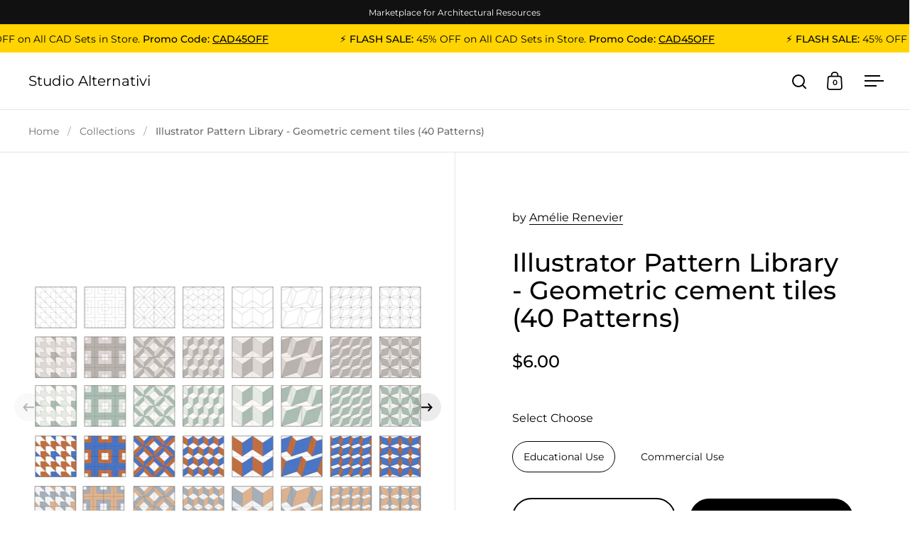

--- FILE ---
content_type: text/html; charset=utf-8
request_url: https://studioalternativi.com/products/illustrator-pattern-library-geometric-cement-tiles
body_size: 37374
content:
<!doctype html><html class="no-js" lang="en" dir="ltr">
<head>
	
	

  <meta charset="utf-8">
  <meta name="viewport" content="width=device-width, initial-scale=1.0, height=device-height, minimum-scale=1.0">
  <meta http-equiv="X-UA-Compatible" content="IE=edge"><link rel="shortcut icon" href="//studioalternativi.com/cdn/shop/files/SA_Logo_Rec_Small_1eddacf6-b4f4-4721-95b5-45b35e69d802.png?crop=center&height=48&v=1619594541&width=48" type="image/png" /><title>Geometric Cement Tiles: 40 Pattern Pack &ndash; Studio Alternativi
</title><meta name="description" content="Explore 40 seamless geometric cement tile patterns for Illustrator. Ideal for architectural drawings with color variations in grey, green, blue, and brown.">

<meta property="og:site_name" content="Studio Alternativi">
<meta property="og:url" content="https://studioalternativi.com/products/illustrator-pattern-library-geometric-cement-tiles">
<meta property="og:title" content="Geometric Cement Tiles: 40 Pattern Pack">
<meta property="og:type" content="product">
<meta property="og:description" content="Explore 40 seamless geometric cement tile patterns for Illustrator. Ideal for architectural drawings with color variations in grey, green, blue, and brown."><meta property="og:image" content="http://studioalternativi.com/cdn/shop/products/SA_Artboard3_816b9ae9-c697-4209-948b-0c291e700478.png?v=1621922688">
  <meta property="og:image:secure_url" content="https://studioalternativi.com/cdn/shop/products/SA_Artboard3_816b9ae9-c697-4209-948b-0c291e700478.png?v=1621922688">
  <meta property="og:image:width" content="1920">
  <meta property="og:image:height" content="1920"><meta property="og:price:amount" content="6.00">
  <meta property="og:price:currency" content="USD"><meta name="twitter:site" content="@SAlternativi"><meta name="twitter:card" content="summary_large_image">
<meta name="twitter:title" content="Geometric Cement Tiles: 40 Pattern Pack">
<meta name="twitter:description" content="Explore 40 seamless geometric cement tile patterns for Illustrator. Ideal for architectural drawings with color variations in grey, green, blue, and brown."><link rel="canonical" href="https://studioalternativi.com/products/illustrator-pattern-library-geometric-cement-tiles">

  <link rel="preconnect" href="https://cdn.shopify.com"><link rel="preconnect" href="https://fonts.shopifycdn.com" crossorigin><link href="//studioalternativi.com/cdn/shop/t/23/assets/theme.css?v=179684054657657918031740406532" as="style" rel="preload"><link href="//studioalternativi.com/cdn/shop/t/23/assets/section-header.css?v=107821480788610317671740404529" as="style" rel="preload"><link href="//studioalternativi.com/cdn/shop/t/23/assets/component-slider.css?v=8095672625576475451740404529" as="style" rel="preload"><link href="//studioalternativi.com/cdn/shop/t/23/assets/component-product-item.css?v=178698047281081469631740404529" as="style" rel="preload"><link href="//studioalternativi.com/cdn/shop/t/23/assets/section-main-product.css?v=166929180159072023751740404529" as="style" rel="preload">
  <link rel="preload" as="image" href="//studioalternativi.com/cdn/shop/products/SA_Artboard3_816b9ae9-c697-4209-948b-0c291e700478.png?v=1621922688&width=480" imagesrcset="//studioalternativi.com/cdn/shop/products/SA_Artboard3_816b9ae9-c697-4209-948b-0c291e700478.png?v=1621922688&width=240 240w,//studioalternativi.com/cdn/shop/products/SA_Artboard3_816b9ae9-c697-4209-948b-0c291e700478.png?v=1621922688&width=360 360w,//studioalternativi.com/cdn/shop/products/SA_Artboard3_816b9ae9-c697-4209-948b-0c291e700478.png?v=1621922688&width=420 420w,//studioalternativi.com/cdn/shop/products/SA_Artboard3_816b9ae9-c697-4209-948b-0c291e700478.png?v=1621922688&width=480 480w,//studioalternativi.com/cdn/shop/products/SA_Artboard3_816b9ae9-c697-4209-948b-0c291e700478.png?v=1621922688&width=640 640w,//studioalternativi.com/cdn/shop/products/SA_Artboard3_816b9ae9-c697-4209-948b-0c291e700478.png?v=1621922688&width=840 840w,//studioalternativi.com/cdn/shop/products/SA_Artboard3_816b9ae9-c697-4209-948b-0c291e700478.png?v=1621922688&width=1080 1080w,//studioalternativi.com/cdn/shop/products/SA_Artboard3_816b9ae9-c697-4209-948b-0c291e700478.png?v=1621922688&width=1280 1280w,//studioalternativi.com/cdn/shop/products/SA_Artboard3_816b9ae9-c697-4209-948b-0c291e700478.png?v=1621922688&width=1540 1540w,//studioalternativi.com/cdn/shop/products/SA_Artboard3_816b9ae9-c697-4209-948b-0c291e700478.png?v=1621922688&width=1860 1860w" imagesizes="(max-width: 1024px) and (orientation: portrait) 100vw, (max-width: 768px) 100vw, 50vw">
  

<link rel="preload" href="//studioalternativi.com/cdn/fonts/montserrat/montserrat_n5.07ef3781d9c78c8b93c98419da7ad4fbeebb6635.woff2" as="font" type="font/woff2" crossorigin><link rel="preload" href="//studioalternativi.com/cdn/fonts/montserrat/montserrat_n4.81949fa0ac9fd2021e16436151e8eaa539321637.woff2" as="font" type="font/woff2" crossorigin>

<style>



@font-face {
  font-family: Montserrat;
  font-weight: 500;
  font-style: normal;
  font-display: swap;
  src: url("//studioalternativi.com/cdn/fonts/montserrat/montserrat_n5.07ef3781d9c78c8b93c98419da7ad4fbeebb6635.woff2") format("woff2"),
       url("//studioalternativi.com/cdn/fonts/montserrat/montserrat_n5.adf9b4bd8b0e4f55a0b203cdd84512667e0d5e4d.woff") format("woff");
}
@font-face {
  font-family: Montserrat;
  font-weight: 400;
  font-style: normal;
  font-display: swap;
  src: url("//studioalternativi.com/cdn/fonts/montserrat/montserrat_n4.81949fa0ac9fd2021e16436151e8eaa539321637.woff2") format("woff2"),
       url("//studioalternativi.com/cdn/fonts/montserrat/montserrat_n4.a6c632ca7b62da89c3594789ba828388aac693fe.woff") format("woff");
}
@font-face {
  font-family: Montserrat;
  font-weight: 500;
  font-style: normal;
  font-display: swap;
  src: url("//studioalternativi.com/cdn/fonts/montserrat/montserrat_n5.07ef3781d9c78c8b93c98419da7ad4fbeebb6635.woff2") format("woff2"),
       url("//studioalternativi.com/cdn/fonts/montserrat/montserrat_n5.adf9b4bd8b0e4f55a0b203cdd84512667e0d5e4d.woff") format("woff");
}
@font-face {
  font-family: Montserrat;
  font-weight: 400;
  font-style: italic;
  font-display: swap;
  src: url("//studioalternativi.com/cdn/fonts/montserrat/montserrat_i4.5a4ea298b4789e064f62a29aafc18d41f09ae59b.woff2") format("woff2"),
       url("//studioalternativi.com/cdn/fonts/montserrat/montserrat_i4.072b5869c5e0ed5b9d2021e4c2af132e16681ad2.woff") format("woff");
}
</style>
<style>

  :root {

    /* Main color scheme */

    --main-text: #000000;
    --main-text-hover: rgba(0, 0, 0, 0.82);
    --main-text-foreground: #fff;
    
    --main-background: #ffffff;
    --main-background-secondary: rgba(0, 0, 0, 0.18);
    --main-background-third: rgba(0, 0, 0, 0.03);
    --main-borders: rgba(0, 0, 0, 0.08);
    --grid-borders: rgba(0, 0, 0, 0.1);

    /* Header & sidebars color scheme */
    
    --header-text: #000000;
    --header-text-foreground: #fff;
    
    --header-background: #ffffff;
    --header-background-secondary: rgba(0, 0, 0, 0.18);
    --header-borders: rgba(0, 0, 0, 0.08);
    --header-grid-borders: rgba(0, 0, 0, 0.1);/* Footer color scheme */

    --footer-text: ;
    --footer-text-foreground: #fff;
    
    --footer-background: ;
    --footer-background-secondary: ;
    --footer-borders: ;

    --grid-image-padding: 10%;
    --grid-image-background: rgba(0,0,0,0);

    /* Buttons radius */

    --buttons-radius: 30px;

    /* Font variables */

    --font-stack-headings: Montserrat, sans-serif;
    --font-weight-headings: 500;
    --font-style-headings: normal;

    --font-stack-body: Montserrat, sans-serif;
    --font-weight-body: 400;--font-weight-body-bold: 500;--font-style-body: normal;

    --base-headings-size: 60;
    --base-headings-line: 1.1;
    --base-body-size: 16;
    --base-body-line: 1.6;

  }

  select, .regular-select-cover, .facets__disclosure:after {
    background-image: url("data:image/svg+xml,%0A%3Csvg width='14' height='9' viewBox='0 0 14 9' fill='none' xmlns='http://www.w3.org/2000/svg'%3E%3Cpath d='M8.42815 7.47604L7.01394 8.89025L0.528658 2.40497L1.94287 0.990753L8.42815 7.47604Z' fill='rgb(0, 0, 0)'/%3E%3Cpath d='M6.98591 8.89025L5.5717 7.47604L12.057 0.990755L13.4712 2.40497L6.98591 8.89025Z' fill='rgb(0, 0, 0)'/%3E%3C/svg%3E%0A");
  }</style><link href="//studioalternativi.com/cdn/shop/t/23/assets/theme.css?v=179684054657657918031740406532" rel="stylesheet" type="text/css" media="all" />

  <script>window.performance && window.performance.mark && window.performance.mark('shopify.content_for_header.start');</script><meta name="google-site-verification" content="wuGbgoFylbK4y9qPhfy-CkiN6YllBhDCEQyocxBXMN0">
<meta id="shopify-digital-wallet" name="shopify-digital-wallet" content="/9362276415/digital_wallets/dialog">
<meta name="shopify-checkout-api-token" content="cdf06e0b162fb68b32189c38ba34ed14">
<meta id="in-context-paypal-metadata" data-shop-id="9362276415" data-venmo-supported="false" data-environment="production" data-locale="en_US" data-paypal-v4="true" data-currency="USD">
<link rel="alternate" type="application/json+oembed" href="https://studioalternativi.com/products/illustrator-pattern-library-geometric-cement-tiles.oembed">
<script async="async" src="/checkouts/internal/preloads.js?locale=en-US"></script>
<script id="shopify-features" type="application/json">{"accessToken":"cdf06e0b162fb68b32189c38ba34ed14","betas":["rich-media-storefront-analytics"],"domain":"studioalternativi.com","predictiveSearch":true,"shopId":9362276415,"locale":"en"}</script>
<script>var Shopify = Shopify || {};
Shopify.shop = "le-bearbusier.myshopify.com";
Shopify.locale = "en";
Shopify.currency = {"active":"USD","rate":"1.0"};
Shopify.country = "US";
Shopify.theme = {"name":"Split version 4.3.3 - Adi - Mar10, 2025","id":129891369023,"schema_name":"Split","schema_version":"4.3.3","theme_store_id":842,"role":"main"};
Shopify.theme.handle = "null";
Shopify.theme.style = {"id":null,"handle":null};
Shopify.cdnHost = "studioalternativi.com/cdn";
Shopify.routes = Shopify.routes || {};
Shopify.routes.root = "/";</script>
<script type="module">!function(o){(o.Shopify=o.Shopify||{}).modules=!0}(window);</script>
<script>!function(o){function n(){var o=[];function n(){o.push(Array.prototype.slice.apply(arguments))}return n.q=o,n}var t=o.Shopify=o.Shopify||{};t.loadFeatures=n(),t.autoloadFeatures=n()}(window);</script>
<script id="shop-js-analytics" type="application/json">{"pageType":"product"}</script>
<script defer="defer" async type="module" src="//studioalternativi.com/cdn/shopifycloud/shop-js/modules/v2/client.init-shop-cart-sync_BN7fPSNr.en.esm.js"></script>
<script defer="defer" async type="module" src="//studioalternativi.com/cdn/shopifycloud/shop-js/modules/v2/chunk.common_Cbph3Kss.esm.js"></script>
<script defer="defer" async type="module" src="//studioalternativi.com/cdn/shopifycloud/shop-js/modules/v2/chunk.modal_DKumMAJ1.esm.js"></script>
<script type="module">
  await import("//studioalternativi.com/cdn/shopifycloud/shop-js/modules/v2/client.init-shop-cart-sync_BN7fPSNr.en.esm.js");
await import("//studioalternativi.com/cdn/shopifycloud/shop-js/modules/v2/chunk.common_Cbph3Kss.esm.js");
await import("//studioalternativi.com/cdn/shopifycloud/shop-js/modules/v2/chunk.modal_DKumMAJ1.esm.js");

  window.Shopify.SignInWithShop?.initShopCartSync?.({"fedCMEnabled":true,"windoidEnabled":true});

</script>
<script>(function() {
  var isLoaded = false;
  function asyncLoad() {
    if (isLoaded) return;
    isLoaded = true;
    var urls = ["https:\/\/chimpstatic.com\/mcjs-connected\/js\/users\/8ea24cf813bcdf2dba7046cfc\/55584f776a29bf9358b11d01a.js?shop=le-bearbusier.myshopify.com","https:\/\/static2.rapidsearch.dev\/resultpage.js?shop=le-bearbusier.myshopify.com","https:\/\/instafeed.nfcube.com\/cdn\/89a2c6537022fb9941598642cdacb002.js?shop=le-bearbusier.myshopify.com","\/\/cdn.shopify.com\/proxy\/4bbef839b1289010767d986c59842bbceec625c54c8e38db11271949581475e9\/shopify-script-tags.s3.eu-west-1.amazonaws.com\/smartseo\/instantpage.js?shop=le-bearbusier.myshopify.com\u0026sp-cache-control=cHVibGljLCBtYXgtYWdlPTkwMA"];
    for (var i = 0; i < urls.length; i++) {
      var s = document.createElement('script');
      s.type = 'text/javascript';
      s.async = true;
      s.src = urls[i];
      var x = document.getElementsByTagName('script')[0];
      x.parentNode.insertBefore(s, x);
    }
  };
  if(window.attachEvent) {
    window.attachEvent('onload', asyncLoad);
  } else {
    window.addEventListener('load', asyncLoad, false);
  }
})();</script>
<script id="__st">var __st={"a":9362276415,"offset":7200,"reqid":"7fbceb4e-db9b-4a33-9053-a8f890dd6ada-1769840655","pageurl":"studioalternativi.com\/products\/illustrator-pattern-library-geometric-cement-tiles","u":"73e8e730aa21","p":"product","rtyp":"product","rid":6630101352511};</script>
<script>window.ShopifyPaypalV4VisibilityTracking = true;</script>
<script id="captcha-bootstrap">!function(){'use strict';const t='contact',e='account',n='new_comment',o=[[t,t],['blogs',n],['comments',n],[t,'customer']],c=[[e,'customer_login'],[e,'guest_login'],[e,'recover_customer_password'],[e,'create_customer']],r=t=>t.map((([t,e])=>`form[action*='/${t}']:not([data-nocaptcha='true']) input[name='form_type'][value='${e}']`)).join(','),a=t=>()=>t?[...document.querySelectorAll(t)].map((t=>t.form)):[];function s(){const t=[...o],e=r(t);return a(e)}const i='password',u='form_key',d=['recaptcha-v3-token','g-recaptcha-response','h-captcha-response',i],f=()=>{try{return window.sessionStorage}catch{return}},m='__shopify_v',_=t=>t.elements[u];function p(t,e,n=!1){try{const o=window.sessionStorage,c=JSON.parse(o.getItem(e)),{data:r}=function(t){const{data:e,action:n}=t;return t[m]||n?{data:e,action:n}:{data:t,action:n}}(c);for(const[e,n]of Object.entries(r))t.elements[e]&&(t.elements[e].value=n);n&&o.removeItem(e)}catch(o){console.error('form repopulation failed',{error:o})}}const l='form_type',E='cptcha';function T(t){t.dataset[E]=!0}const w=window,h=w.document,L='Shopify',v='ce_forms',y='captcha';let A=!1;((t,e)=>{const n=(g='f06e6c50-85a8-45c8-87d0-21a2b65856fe',I='https://cdn.shopify.com/shopifycloud/storefront-forms-hcaptcha/ce_storefront_forms_captcha_hcaptcha.v1.5.2.iife.js',D={infoText:'Protected by hCaptcha',privacyText:'Privacy',termsText:'Terms'},(t,e,n)=>{const o=w[L][v],c=o.bindForm;if(c)return c(t,g,e,D).then(n);var r;o.q.push([[t,g,e,D],n]),r=I,A||(h.body.append(Object.assign(h.createElement('script'),{id:'captcha-provider',async:!0,src:r})),A=!0)});var g,I,D;w[L]=w[L]||{},w[L][v]=w[L][v]||{},w[L][v].q=[],w[L][y]=w[L][y]||{},w[L][y].protect=function(t,e){n(t,void 0,e),T(t)},Object.freeze(w[L][y]),function(t,e,n,w,h,L){const[v,y,A,g]=function(t,e,n){const i=e?o:[],u=t?c:[],d=[...i,...u],f=r(d),m=r(i),_=r(d.filter((([t,e])=>n.includes(e))));return[a(f),a(m),a(_),s()]}(w,h,L),I=t=>{const e=t.target;return e instanceof HTMLFormElement?e:e&&e.form},D=t=>v().includes(t);t.addEventListener('submit',(t=>{const e=I(t);if(!e)return;const n=D(e)&&!e.dataset.hcaptchaBound&&!e.dataset.recaptchaBound,o=_(e),c=g().includes(e)&&(!o||!o.value);(n||c)&&t.preventDefault(),c&&!n&&(function(t){try{if(!f())return;!function(t){const e=f();if(!e)return;const n=_(t);if(!n)return;const o=n.value;o&&e.removeItem(o)}(t);const e=Array.from(Array(32),(()=>Math.random().toString(36)[2])).join('');!function(t,e){_(t)||t.append(Object.assign(document.createElement('input'),{type:'hidden',name:u})),t.elements[u].value=e}(t,e),function(t,e){const n=f();if(!n)return;const o=[...t.querySelectorAll(`input[type='${i}']`)].map((({name:t})=>t)),c=[...d,...o],r={};for(const[a,s]of new FormData(t).entries())c.includes(a)||(r[a]=s);n.setItem(e,JSON.stringify({[m]:1,action:t.action,data:r}))}(t,e)}catch(e){console.error('failed to persist form',e)}}(e),e.submit())}));const S=(t,e)=>{t&&!t.dataset[E]&&(n(t,e.some((e=>e===t))),T(t))};for(const o of['focusin','change'])t.addEventListener(o,(t=>{const e=I(t);D(e)&&S(e,y())}));const B=e.get('form_key'),M=e.get(l),P=B&&M;t.addEventListener('DOMContentLoaded',(()=>{const t=y();if(P)for(const e of t)e.elements[l].value===M&&p(e,B);[...new Set([...A(),...v().filter((t=>'true'===t.dataset.shopifyCaptcha))])].forEach((e=>S(e,t)))}))}(h,new URLSearchParams(w.location.search),n,t,e,['guest_login'])})(!0,!0)}();</script>
<script integrity="sha256-4kQ18oKyAcykRKYeNunJcIwy7WH5gtpwJnB7kiuLZ1E=" data-source-attribution="shopify.loadfeatures" defer="defer" src="//studioalternativi.com/cdn/shopifycloud/storefront/assets/storefront/load_feature-a0a9edcb.js" crossorigin="anonymous"></script>
<script data-source-attribution="shopify.dynamic_checkout.dynamic.init">var Shopify=Shopify||{};Shopify.PaymentButton=Shopify.PaymentButton||{isStorefrontPortableWallets:!0,init:function(){window.Shopify.PaymentButton.init=function(){};var t=document.createElement("script");t.src="https://studioalternativi.com/cdn/shopifycloud/portable-wallets/latest/portable-wallets.en.js",t.type="module",document.head.appendChild(t)}};
</script>
<script data-source-attribution="shopify.dynamic_checkout.buyer_consent">
  function portableWalletsHideBuyerConsent(e){var t=document.getElementById("shopify-buyer-consent"),n=document.getElementById("shopify-subscription-policy-button");t&&n&&(t.classList.add("hidden"),t.setAttribute("aria-hidden","true"),n.removeEventListener("click",e))}function portableWalletsShowBuyerConsent(e){var t=document.getElementById("shopify-buyer-consent"),n=document.getElementById("shopify-subscription-policy-button");t&&n&&(t.classList.remove("hidden"),t.removeAttribute("aria-hidden"),n.addEventListener("click",e))}window.Shopify?.PaymentButton&&(window.Shopify.PaymentButton.hideBuyerConsent=portableWalletsHideBuyerConsent,window.Shopify.PaymentButton.showBuyerConsent=portableWalletsShowBuyerConsent);
</script>
<script>
  function portableWalletsCleanup(e){e&&e.src&&console.error("Failed to load portable wallets script "+e.src);var t=document.querySelectorAll("shopify-accelerated-checkout .shopify-payment-button__skeleton, shopify-accelerated-checkout-cart .wallet-cart-button__skeleton"),e=document.getElementById("shopify-buyer-consent");for(let e=0;e<t.length;e++)t[e].remove();e&&e.remove()}function portableWalletsNotLoadedAsModule(e){e instanceof ErrorEvent&&"string"==typeof e.message&&e.message.includes("import.meta")&&"string"==typeof e.filename&&e.filename.includes("portable-wallets")&&(window.removeEventListener("error",portableWalletsNotLoadedAsModule),window.Shopify.PaymentButton.failedToLoad=e,"loading"===document.readyState?document.addEventListener("DOMContentLoaded",window.Shopify.PaymentButton.init):window.Shopify.PaymentButton.init())}window.addEventListener("error",portableWalletsNotLoadedAsModule);
</script>

<script type="module" src="https://studioalternativi.com/cdn/shopifycloud/portable-wallets/latest/portable-wallets.en.js" onError="portableWalletsCleanup(this)" crossorigin="anonymous"></script>
<script nomodule>
  document.addEventListener("DOMContentLoaded", portableWalletsCleanup);
</script>

<link id="shopify-accelerated-checkout-styles" rel="stylesheet" media="screen" href="https://studioalternativi.com/cdn/shopifycloud/portable-wallets/latest/accelerated-checkout-backwards-compat.css" crossorigin="anonymous">
<style id="shopify-accelerated-checkout-cart">
        #shopify-buyer-consent {
  margin-top: 1em;
  display: inline-block;
  width: 100%;
}

#shopify-buyer-consent.hidden {
  display: none;
}

#shopify-subscription-policy-button {
  background: none;
  border: none;
  padding: 0;
  text-decoration: underline;
  font-size: inherit;
  cursor: pointer;
}

#shopify-subscription-policy-button::before {
  box-shadow: none;
}

      </style>

<script>window.performance && window.performance.mark && window.performance.mark('shopify.content_for_header.end');</script>

  <script>
    const rbi = [];
    const ribSetSize = (img) => {
      if ( img.offsetWidth / parseInt(img.dataset.ratio) < img.offsetHeight ) {
        img.setAttribute('sizes', `${Math.ceil(img.offsetHeight * parseInt(img.dataset.ratio))}px`);
      } else {
        img.setAttribute('sizes', `${Math.ceil(img.offsetWidth)}px`);
      }
    }
    function debounce(fn, wait) {
      let t;
      return (...args) => {
        clearTimeout(t);
        t = setTimeout(() => fn.apply(this, args), wait);
      };
    }
    window.KEYCODES = {
      TAB: 9,
      ESC: 27,
      DOWN: 40,
      RIGHT: 39,
      UP: 38,
      LEFT: 37,
      RETURN: 13
    };
    window.addEventListener('resize', debounce(()=>{
      for ( let img of rbi ) {
        ribSetSize(img);
      }
    }, 250));
  </script>

  <script>
    const ProductHeaderHelper = productSelector => {
      const originalHeader = document.querySelector(`${productSelector} .product-header`);
      let duplicateHeader = document.createElement('div');
      duplicateHeader.classList = 'product-header product-header--mobile';
      duplicateHeader.innerHTML = document.querySelector(`${productSelector} product-header`).innerHTML;
      duplicateHeader.querySelector('.price-reviews').id = "";
      document.querySelector(`${productSelector}`).prepend(duplicateHeader);
      const headerObserver = new MutationObserver(mutations=>{
        for ( const mutation of mutations ) {
          duplicateHeader.innerHTML = originalHeader.innerHTML;
        }
      });
      headerObserver.observe(originalHeader,{ attributes: false, childList: true, subtree: true })
    }
  </script><noscript>
    <link rel="stylesheet" href="//studioalternativi.com/cdn/shop/t/23/assets/theme-noscript.css?v=143651147855901250301740404529">
  </noscript>

  <script src="//studioalternativi.com/cdn/shop/t/23/assets/component-video-background.js?v=144337521800850417181740404529" defer></script>

  


  <script type="text/javascript">
    window.RapidSearchAdmin = false;
  </script>



	<script type="text/javascript">
		document.onkeydown = function (event) {
		     event = (event || window.event);
		     if (event.keyCode == 123 || event.keyCode == 18)
		     {
		           return false;
		     }
		}
		document.addEventListener('contextmenu', event => event.preventDefault());
	</script>
  
 <!-- Google Webmaster Tools Site Verification -->
<meta name="google-site-verification" content="wuGbgoFylbK4y9qPhfy-CkiN6YllBhDCEQyocxBXMN0" />
<!-- BEGIN app block: shopify://apps/pandectes-gdpr/blocks/banner/58c0baa2-6cc1-480c-9ea6-38d6d559556a -->
  
    
      <!-- TCF is active, scripts are loaded above -->
      
      <script>
        
          window.PandectesSettings = {"store":{"id":9362276415,"plan":"basic","theme":"Updated copy of Split - OS 2 - 22.12.2021","primaryLocale":"en","adminMode":false,"headless":false,"storefrontRootDomain":"","checkoutRootDomain":"","storefrontAccessToken":""},"tsPublished":1748363731,"declaration":{"showPurpose":false,"showProvider":false,"declIntroText":"We use cookies to optimize website functionality, analyze the performance, and provide personalized experience to you. Some cookies are essential to make the website operate and function correctly. Those cookies cannot be disabled. In this window you can manage your preference of cookies.","showDateGenerated":true},"language":{"unpublished":[],"languageMode":"Single","fallbackLanguage":"en","languageDetection":"browser","languagesSupported":[]},"texts":{"managed":{"headerText":{"en":"We respect your privacy"},"consentText":{"en":"This website uses cookies to ensure you get the best experience."},"linkText":{"en":"Learn more"},"imprintText":{"en":"Imprint"},"googleLinkText":{"en":"Google's Privacy Terms"},"allowButtonText":{"en":"Accept"},"denyButtonText":{"en":"Decline"},"dismissButtonText":{"en":"Ok"},"leaveSiteButtonText":{"en":"Leave this site"},"preferencesButtonText":{"en":"Preferences"},"cookiePolicyText":{"en":"Cookie policy"},"preferencesPopupTitleText":{"en":"Manage consent preferences"},"preferencesPopupIntroText":{"en":"We use cookies to optimize website functionality, analyze the performance, and provide personalized experience to you. Some cookies are essential to make the website operate and function correctly. Those cookies cannot be disabled. In this window you can manage your preference of cookies."},"preferencesPopupSaveButtonText":{"en":"Save preferences"},"preferencesPopupCloseButtonText":{"en":"Close"},"preferencesPopupAcceptAllButtonText":{"en":"Accept all"},"preferencesPopupRejectAllButtonText":{"en":"Reject all"},"cookiesDetailsText":{"en":"Cookies details"},"preferencesPopupAlwaysAllowedText":{"en":"Always allowed"},"accessSectionParagraphText":{"en":"You have the right to request access to your data at any time."},"accessSectionTitleText":{"en":"Data portability"},"accessSectionAccountInfoActionText":{"en":"Personal data"},"accessSectionDownloadReportActionText":{"en":"Request export"},"accessSectionGDPRRequestsActionText":{"en":"Data subject requests"},"accessSectionOrdersRecordsActionText":{"en":"Orders"},"rectificationSectionParagraphText":{"en":"You have the right to request your data to be updated whenever you think it is appropriate."},"rectificationSectionTitleText":{"en":"Data Rectification"},"rectificationCommentPlaceholder":{"en":"Describe what you want to be updated"},"rectificationCommentValidationError":{"en":"Comment is required"},"rectificationSectionEditAccountActionText":{"en":"Request an update"},"erasureSectionTitleText":{"en":"Right to be forgotten"},"erasureSectionParagraphText":{"en":"You have the right to ask all your data to be erased. After that, you will no longer be able to access your account."},"erasureSectionRequestDeletionActionText":{"en":"Request personal data deletion"},"consentDate":{"en":"Consent date"},"consentId":{"en":"Consent ID"},"consentSectionChangeConsentActionText":{"en":"Change consent preference"},"consentSectionConsentedText":{"en":"You consented to the cookies policy of this website on"},"consentSectionNoConsentText":{"en":"You have not consented to the cookies policy of this website."},"consentSectionTitleText":{"en":"Your cookie consent"},"consentStatus":{"en":"Consent preference"},"confirmationFailureMessage":{"en":"Your request was not verified. Please try again and if problem persists, contact store owner for assistance"},"confirmationFailureTitle":{"en":"A problem occurred"},"confirmationSuccessMessage":{"en":"We will soon get back to you as to your request."},"confirmationSuccessTitle":{"en":"Your request is verified"},"guestsSupportEmailFailureMessage":{"en":"Your request was not submitted. Please try again and if problem persists, contact store owner for assistance."},"guestsSupportEmailFailureTitle":{"en":"A problem occurred"},"guestsSupportEmailPlaceholder":{"en":"E-mail address"},"guestsSupportEmailSuccessMessage":{"en":"If you are registered as a customer of this store, you will soon receive an email with instructions on how to proceed."},"guestsSupportEmailSuccessTitle":{"en":"Thank you for your request"},"guestsSupportEmailValidationError":{"en":"Email is not valid"},"guestsSupportInfoText":{"en":"Please login with your customer account to further proceed."},"submitButton":{"en":"Submit"},"submittingButton":{"en":"Submitting..."},"cancelButton":{"en":"Cancel"},"declIntroText":{"en":"We use cookies to optimize website functionality, analyze the performance, and provide personalized experience to you. Some cookies are essential to make the website operate and function correctly. Those cookies cannot be disabled. In this window you can manage your preference of cookies."},"declName":{"en":"Name"},"declPurpose":{"en":"Purpose"},"declType":{"en":"Type"},"declRetention":{"en":"Retention"},"declProvider":{"en":"Provider"},"declFirstParty":{"en":"First-party"},"declThirdParty":{"en":"Third-party"},"declSeconds":{"en":"seconds"},"declMinutes":{"en":"minutes"},"declHours":{"en":"hours"},"declDays":{"en":"days"},"declMonths":{"en":"months"},"declYears":{"en":"years"},"declSession":{"en":"Session"},"declDomain":{"en":"Domain"},"declPath":{"en":"Path"}},"categories":{"strictlyNecessaryCookiesTitleText":{"en":"Strictly necessary cookies"},"strictlyNecessaryCookiesDescriptionText":{"en":"These cookies are essential in order to enable you to move around the website and use its features, such as accessing secure areas of the website. The website cannot function properly without these cookies."},"functionalityCookiesTitleText":{"en":"Functional cookies"},"functionalityCookiesDescriptionText":{"en":"These cookies enable the site to provide enhanced functionality and personalisation. They may be set by us or by third party providers whose services we have added to our pages. If you do not allow these cookies then some or all of these services may not function properly."},"performanceCookiesTitleText":{"en":"Performance cookies"},"performanceCookiesDescriptionText":{"en":"These cookies enable us to monitor and improve the performance of our website. For example, they allow us to count visits, identify traffic sources and see which parts of the site are most popular."},"targetingCookiesTitleText":{"en":"Targeting cookies"},"targetingCookiesDescriptionText":{"en":"These cookies may be set through our site by our advertising partners. They may be used by those companies to build a profile of your interests and show you relevant adverts on other sites.    They do not store directly personal information, but are based on uniquely identifying your browser and internet device. If you do not allow these cookies, you will experience less targeted advertising."},"unclassifiedCookiesTitleText":{"en":"Unclassified cookies"},"unclassifiedCookiesDescriptionText":{"en":"Unclassified cookies are cookies that we are in the process of classifying, together with the providers of individual cookies."}},"auto":{}},"library":{"previewMode":false,"fadeInTimeout":0,"defaultBlocked":7,"showLink":true,"showImprintLink":false,"showGoogleLink":false,"enabled":true,"cookie":{"expiryDays":365,"secure":true,"domain":""},"dismissOnScroll":false,"dismissOnWindowClick":false,"dismissOnTimeout":false,"palette":{"popup":{"background":"#FFFFFF","backgroundForCalculations":{"a":1,"b":255,"g":255,"r":255},"text":"#000000"},"button":{"background":"transparent","backgroundForCalculations":{"a":1,"b":255,"g":255,"r":255},"text":"#000000","textForCalculation":{"a":1,"b":0,"g":0,"r":0},"border":"#000000"}},"content":{"href":"https://studioalternativi.com/pages/terms-of-use","imprintHref":"/","close":"&#10005;","target":"","logo":"<img class=\"cc-banner-logo\" style=\"max-height: 40px;\" src=\"https://le-bearbusier.myshopify.com/cdn/shop/files/pandectes-banner-logo.png\" alt=\"logo\" />"},"window":"<div role=\"dialog\" aria-live=\"polite\" aria-label=\"cookieconsent\" aria-describedby=\"cookieconsent:desc\" id=\"pandectes-banner\" class=\"cc-window-wrapper cc-bottom-wrapper\"><div class=\"pd-cookie-banner-window cc-window {{classes}}\"><!--googleoff: all-->{{children}}<!--googleon: all--></div></div>","compliance":{"opt-both":"<div class=\"cc-compliance cc-highlight\">{{deny}}{{allow}}</div>"},"type":"opt-both","layouts":{"basic":"{{logo}}{{messagelink}}{{compliance}}{{close}}"},"position":"bottom","theme":"wired","revokable":false,"animateRevokable":false,"revokableReset":false,"revokableLogoUrl":"","revokablePlacement":"bottom-left","revokableMarginHorizontal":15,"revokableMarginVertical":15,"static":false,"autoAttach":true,"hasTransition":true,"blacklistPage":[""],"elements":{"close":"<button aria-label=\"close\" type=\"button\" tabindex=\"0\" class=\"cc-close\">{{close}}</button>","dismiss":"<button type=\"button\" tabindex=\"0\" class=\"cc-btn cc-btn-decision cc-dismiss\">{{dismiss}}</button>","allow":"<button type=\"button\" tabindex=\"0\" class=\"cc-btn cc-btn-decision cc-allow\">{{allow}}</button>","deny":"<button type=\"button\" tabindex=\"0\" class=\"cc-btn cc-btn-decision cc-deny\">{{deny}}</button>","preferences":"<button tabindex=\"0\" type=\"button\" class=\"cc-btn cc-settings\" onclick=\"Pandectes.fn.openPreferences()\">{{preferences}}</button>"}},"geolocation":{"auOnly":false,"brOnly":false,"caOnly":false,"chOnly":false,"euOnly":false,"jpOnly":false,"nzOnly":false,"thOnly":false,"zaOnly":false,"canadaOnly":false,"globalVisibility":true},"dsr":{"guestsSupport":false,"accessSectionDownloadReportAuto":false},"banner":{"resetTs":1723120394,"extraCss":"        .cc-banner-logo {max-width: 24em!important;}    @media(min-width: 768px) {.cc-window.cc-floating{max-width: 24em!important;width: 24em!important;}}    .cc-message, .pd-cookie-banner-window .cc-header, .cc-logo {text-align: left}    .cc-window-wrapper{z-index: 2147483647;}    .cc-window{z-index: 2147483647;font-family: inherit;}    .pd-cookie-banner-window .cc-header{font-family: inherit;}    .pd-cp-ui{font-family: inherit; background-color: #FFFFFF;color:#000000;}    button.pd-cp-btn, a.pd-cp-btn{}    input + .pd-cp-preferences-slider{background-color: rgba(0, 0, 0, 0.3)}    .pd-cp-scrolling-section::-webkit-scrollbar{background-color: rgba(0, 0, 0, 0.3)}    input:checked + .pd-cp-preferences-slider{background-color: rgba(0, 0, 0, 1)}    .pd-cp-scrolling-section::-webkit-scrollbar-thumb {background-color: rgba(0, 0, 0, 1)}    .pd-cp-ui-close{color:#000000;}    .pd-cp-preferences-slider:before{background-color: #FFFFFF}    .pd-cp-title:before {border-color: #000000!important}    .pd-cp-preferences-slider{background-color:#000000}    .pd-cp-toggle{color:#000000!important}    @media(max-width:699px) {.pd-cp-ui-close-top svg {fill: #000000}}    .pd-cp-toggle:hover,.pd-cp-toggle:visited,.pd-cp-toggle:active{color:#000000!important}    .pd-cookie-banner-window {box-shadow: 0 0 18px rgb(0 0 0 / 20%);}  ","customJavascript":{"useButtons":true},"showPoweredBy":false,"logoHeight":40,"revokableTrigger":false,"hybridStrict":false,"cookiesBlockedByDefault":"7","isActive":true,"implicitSavePreferences":false,"cookieIcon":false,"blockBots":false,"showCookiesDetails":true,"hasTransition":true,"blockingPage":false,"showOnlyLandingPage":false,"leaveSiteUrl":"https://www.google.com","linkRespectStoreLang":false},"cookies":{"0":[{"name":"_tracking_consent","type":"http","domain":".studioalternativi.com","path":"/","provider":"Shopify","firstParty":true,"retention":"1 year(s)","expires":1,"unit":"declYears","purpose":{"en":"Tracking preferences."}},{"name":"secure_customer_sig","type":"http","domain":"studioalternativi.com","path":"/","provider":"Shopify","firstParty":true,"retention":"1 year(s)","expires":1,"unit":"declYears","purpose":{"en":"Used in connection with customer login."}},{"name":"keep_alive","type":"http","domain":"studioalternativi.com","path":"/","provider":"Shopify","firstParty":true,"retention":"30 minute(s)","expires":30,"unit":"declMinutes","purpose":{"en":"Used in connection with buyer localization."}},{"name":"localization","type":"http","domain":"studioalternativi.com","path":"/","provider":"Shopify","firstParty":true,"retention":"1 year(s)","expires":1,"unit":"declYears","purpose":{"en":"Shopify store localization"}},{"name":"_cmp_a","type":"http","domain":".studioalternativi.com","path":"/","provider":"Shopify","firstParty":true,"retention":"1 day(s)","expires":1,"unit":"declDays","purpose":{"en":"Used for managing customer privacy settings."}},{"name":"wpm-test-cookie","type":"http","domain":"studioalternativi.com","path":"/","provider":"Shopify","firstParty":true,"retention":"Session","expires":1,"unit":"declSeconds","purpose":{"en":"Used to ensure our systems are working correctly."}},{"name":"wpm-test-cookie","type":"http","domain":"com","path":"/","provider":"Shopify","firstParty":false,"retention":"Session","expires":1,"unit":"declSeconds","purpose":{"en":"Used to ensure our systems are working correctly."}},{"name":"_shopify_essential","type":"http","domain":"studioalternativi.com","path":"/","provider":"Shopify","firstParty":true,"retention":"1 year(s)","expires":1,"unit":"declYears","purpose":{"en":"Used on the accounts page."}}],"1":[],"2":[{"name":"_orig_referrer","type":"http","domain":".studioalternativi.com","path":"/","provider":"Shopify","firstParty":true,"retention":"2 ","expires":2,"unit":"declSession","purpose":{"en":"Tracks landing pages."}},{"name":"_shopify_y","type":"http","domain":".studioalternativi.com","path":"/","provider":"Shopify","firstParty":true,"retention":"1 year(s)","expires":1,"unit":"declYears","purpose":{"en":"Shopify analytics."}},{"name":"_landing_page","type":"http","domain":".studioalternativi.com","path":"/","provider":"Shopify","firstParty":true,"retention":"2 ","expires":2,"unit":"declSession","purpose":{"en":"Tracks landing pages."}},{"name":"_shopify_s","type":"http","domain":".studioalternativi.com","path":"/","provider":"Shopify","firstParty":true,"retention":"30 minute(s)","expires":30,"unit":"declMinutes","purpose":{"en":"Shopify analytics."}},{"name":"_shopify_sa_t","type":"http","domain":".studioalternativi.com","path":"/","provider":"Shopify","firstParty":true,"retention":"30 minute(s)","expires":30,"unit":"declMinutes","purpose":{"en":"Shopify analytics relating to marketing & referrals."}},{"name":"_shopify_sa_p","type":"http","domain":".studioalternativi.com","path":"/","provider":"Shopify","firstParty":true,"retention":"30 minute(s)","expires":30,"unit":"declMinutes","purpose":{"en":"Shopify analytics relating to marketing & referrals."}},{"name":"_gat","type":"http","domain":".studioalternativi.com","path":"/","provider":"Google","firstParty":true,"retention":"1 minute(s)","expires":1,"unit":"declMinutes","purpose":{"en":"Cookie is placed by Google Analytics to filter requests from bots."}},{"name":"_ga","type":"http","domain":".studioalternativi.com","path":"/","provider":"Google","firstParty":true,"retention":"1 year(s)","expires":1,"unit":"declYears","purpose":{"en":"Cookie is set by Google Analytics with unknown functionality"}},{"name":"_shopify_s","type":"http","domain":"com","path":"/","provider":"Shopify","firstParty":false,"retention":"Session","expires":1,"unit":"declSeconds","purpose":{"en":"Shopify analytics."}},{"name":"_gid","type":"http","domain":".studioalternativi.com","path":"/","provider":"Google","firstParty":true,"retention":"1 day(s)","expires":1,"unit":"declDays","purpose":{"en":"Cookie is placed by Google Analytics to count and track pageviews."}},{"name":"_ga_R255XGJ2NT","type":"http","domain":".studioalternativi.com","path":"/","provider":"Google","firstParty":true,"retention":"1 year(s)","expires":1,"unit":"declYears","purpose":{"en":""}}],"4":[],"8":[{"name":"sessionid","type":"http","domain":"oneclicksociallogin.devcloudsoftware.com","path":"/","provider":"Unknown","firstParty":false,"retention":"2 ","expires":2,"unit":"declSession","purpose":{"en":""}},{"name":"csrftoken","type":"http","domain":"oneclicksociallogin.devcloudsoftware.com","path":"/","provider":"Unknown","firstParty":false,"retention":"1 year(s)","expires":1,"unit":"declYears","purpose":{"en":""}}]},"blocker":{"isActive":false,"googleConsentMode":{"id":"","analyticsId":"","adwordsId":"","isActive":false,"adStorageCategory":4,"analyticsStorageCategory":2,"personalizationStorageCategory":1,"functionalityStorageCategory":1,"customEvent":false,"securityStorageCategory":0,"redactData":false,"urlPassthrough":false,"dataLayerProperty":"dataLayer","waitForUpdate":0,"useNativeChannel":false},"facebookPixel":{"id":"","isActive":false,"ldu":false},"microsoft":{},"rakuten":{"isActive":false,"cmp":false,"ccpa":false},"klaviyoIsActive":false,"gpcIsActive":false,"defaultBlocked":7,"patterns":{"whiteList":[],"blackList":{"1":[],"2":[],"4":[],"8":[]},"iframesWhiteList":[],"iframesBlackList":{"1":[],"2":[],"4":[],"8":[]},"beaconsWhiteList":[],"beaconsBlackList":{"1":[],"2":[],"4":[],"8":[]}}}};
        
        window.addEventListener('DOMContentLoaded', function(){
          const script = document.createElement('script');
          
            script.src = "https://cdn.shopify.com/extensions/019c0a11-cd50-7ee3-9d65-98ad30ff9c55/gdpr-248/assets/pandectes-core.js";
          
          script.defer = true;
          document.body.appendChild(script);
        })
      </script>
    
  


<!-- END app block --><!-- BEGIN app block: shopify://apps/smart-seo/blocks/smartseo/7b0a6064-ca2e-4392-9a1d-8c43c942357b --><meta name="smart-seo-integrated" content="true" /><!-- metatagsSavedToSEOFields: true --><!-- BEGIN app snippet: smartseo.custom.schemas.jsonld --><!-- END app snippet --><!-- BEGIN app snippet: smartseo.product.jsonld -->


<!--JSON-LD data generated by Smart SEO-->
<script type="application/ld+json">
    {
        "@context": "https://schema.org/",
        "@type":"ProductGroup","productGroupID": "6630101352511",
        "url": "https://studioalternativi.com/products/illustrator-pattern-library-geometric-cement-tiles",
        "name": "Illustrator Pattern Library - Geometric cement tiles (40 Patterns)",
        "image": "https://studioalternativi.com/cdn/shop/products/SA_Artboard3_816b9ae9-c697-4209-948b-0c291e700478.png?v=1621922688",
        "description": "Illustrator Pattern Library - Geometric cement tiles (40 Patterns)Adobe Illustrator Pattern Library for plans, sections, elevations, interior and vector drawings. Pack of 40 seamless patterns. 8 different types of pattern in black and white with four variations of colours (grey, green, blue and b...",
        "brand": {
            "@type": "Brand",
            "name": "Amélie Renevier"
        },"offers": {
                "@type": "AggregateOffer",
                "priceCurrency": "USD",
                "lowPrice": "6.00",
                "highPrice": "15.00",
                "priceSpecification": {
                    "@type": "PriceSpecification",
                    "priceCurrency": "USD",
                    "minPrice": "6.00",
                    "maxPrice": "15.00"
                }
            },"variesBy": [],
        "hasVariant": [
                {
                    "@type": "Product",
                        "name": "Illustrator Pattern Library - Geometric cement tiles (40 Patterns) - Educational Use",      
                        "description": "Illustrator Pattern Library - Geometric cement tiles (40 Patterns)Adobe Illustrator Pattern Library for plans, sections, elevations, interior and vector drawings. Pack of 40 seamless patterns. 8 different types of pattern in black and white with four variations of colours (grey, green, blue and b...","image": "https://studioalternativi.com/cdn/shop/products/SA_Artboard3_816b9ae9-c697-4209-948b-0c291e700478.png?v=1621922688",
                      

                      
                    
                    "offers": {
                        "@type": "Offer",
                            "priceCurrency": "USD",
                            "price": "6.00",
                            "priceValidUntil": "2026-05-01",
                            "availability": "https://schema.org/InStock",
                            "itemCondition": "https://schema.org/NewCondition",
                            "url": "https://studioalternativi.com/products/illustrator-pattern-library-geometric-cement-tiles?variant=39349995634751",
                            "seller": {
    "@context": "https://schema.org",
    "@type": "Organization"}
                    }
                },
                {
                    "@type": "Product",
                        "name": "Illustrator Pattern Library - Geometric cement tiles (40 Patterns) - Commercial Use",      
                        "description": "Illustrator Pattern Library - Geometric cement tiles (40 Patterns)Adobe Illustrator Pattern Library for plans, sections, elevations, interior and vector drawings. Pack of 40 seamless patterns. 8 different types of pattern in black and white with four variations of colours (grey, green, blue and b...","image": "https://studioalternativi.com/cdn/shop/products/SA_Artboard3_816b9ae9-c697-4209-948b-0c291e700478.png?v=1621922688",
                      

                      
                    
                    "offers": {
                        "@type": "Offer",
                            "priceCurrency": "USD",
                            "price": "15.00",
                            "priceValidUntil": "2026-05-01",
                            "availability": "https://schema.org/InStock",
                            "itemCondition": "https://schema.org/NewCondition",
                            "url": "https://studioalternativi.com/products/illustrator-pattern-library-geometric-cement-tiles?variant=39349995667519",
                            "seller": {
    "@context": "https://schema.org",
    "@type": "Organization"}
                    }
                }
        ]}
</script><!-- END app snippet --><!-- BEGIN app snippet: smartseo.breadcrumbs.jsonld --><!--JSON-LD data generated by Smart SEO-->
<script type="application/ld+json">
    {
        "@context": "https://schema.org",
        "@type": "BreadcrumbList",
        "itemListElement": [
            {
                "@type": "ListItem",
                "position": 1,
                "item": {
                    "@type": "Website",
                    "@id": "https://studioalternativi.com",
                    "name": "Home"
                }
            },
            {
                "@type": "ListItem",
                "position": 2,
                "item": {
                    "@type": "WebPage",
                    "@id": "https://studioalternativi.com/products/illustrator-pattern-library-geometric-cement-tiles",
                    "name": "Illustrator Pattern Library - Geometric cement tiles (40 Patterns)"
                }
            }
        ]
    }
</script><!-- END app snippet --><!-- END app block --><!-- BEGIN app block: shopify://apps/social-login/blocks/automatic_login/8de41085-9237-4829-86d0-25e862482fec -->




    
    
        

            

            <!-- BEGIN app snippet: init --><script>var SOCIAL_LOGIN_CUSTOMER_LOGGED_IN = false;window.InitSocialLogin=function() {new SocialLoginNamespace({"id": 17107, "ssl_host": "", "proxy_subpath": "", "render_appblock": true,"cache_key": "11_15_2024_02_56_22","theme_install": true,"has_special_css": false,"disable_multiple_forms": false,"exclude_from_auto_install_selector": "","append_inside_form": true,"automatic_install_position": "below","include_jquery": true,"iframe_html": `<iframe
id="one-click-social-login-buttons<<iframe_container_id>>" class="one-click-social-login-buttons"
frameBorder='0'
style='   margin-top: 10px;   width: 100%; overflow: hidden;'
data-default_style='margin-top: 10px; overflow: hidden; width: 100%;'
allowtransparency='yes' src='https://oneclicksociallogin.devcloudsoftware.com/api/socialbuttons/?cache_key=11_15_2024_02_56_22&shop=le-bearbusier.myshopify.com&popup_type=&current_url=<<current_url>>&iframe_id=<<iframe_id>>&button_font_color=<<button_font_color>>&terms_font_color=<<terms_font_color>>&background_color=<<background_color>>&lang=<<current_lang>>'
 title="Social Login Buttons">
</iframe>`,"share_bar_template": `<style>

#one-click-social-login-share-bar {
    
    width:31px;
    
    position:fixed;
    
    top:30%;
    
    z-index: 100000;
    
    
    right:0%;
    
}

#one-click-social-login-share-bar img {
    float: left;
    margin-top: 3%;
    border-radius: 16%;
    
    width:31px;
    
}

/*@media screen and (max-width: 600px) {
  #one-click-social-login-share-bar {
    display: none;
  }
}*/



</style>
<div id="one-click-social-login-share-bar">
    
        <span style="cursor: pointer;" title="Share on Facebook" onclick="return socialLogin.sharePopup(event, this, 'Facebook')" data-url="https://www.facebook.com/sharer/sharer.php?u=<<url>>"><img src="https://oneclicksociallogin.devcloudsoftware.com/static/img/facebook.png"></span>
    
    
        <span style="cursor: pointer;" title="Share on Twitter" onclick="return socialLogin.sharePopup(event, this, 'Twitter')" data-url="http://twitter.com/share?text=Check this out! <<url>>"><img src="https://oneclicksociallogin.devcloudsoftware.com/static/img/twitter.png"></span>
    
    
    
        <span style="cursor: pointer;" title="Share on Linkedin" onclick="return socialLogin.sharePopup(event, this, 'Linkedin')" data-url="http://www.linkedin.com/shareArticle?mini=true&url=<<url>>"><img src="https://oneclicksociallogin.devcloudsoftware.com/static/img/linkedin.png"></span>
    
    
        <span style="cursor: pointer;" title="Share on Pinterest" onclick="return socialLogin.sharePopup(event, this, 'Pinterest')" data-url="http://pinterest.com/pin/create/button/?url=<<url>>&media=<<image_url>>&description=<<description>>" ><img src="https://oneclicksociallogin.devcloudsoftware.com/static/img/pinterest.png"></span>
    
</div>`,"login_popup_template": ``,"register_popup_template": ``,"google_onetap_iframe": ``,"redirect_to_previous_page": false,"redirect_to_current_page": true,"redirect_to_custom_page": false,"redirect_to_custom_page_url": "","popup_login_enabled": false,"customer": false,"popup_dont_allow_closing": false,"show_popup_delay": 0,"google_one_tap_enabled": false,"social_login_popup_dont_connect_events": false,"show_popup_on_arrive": false,"show_popup_only_once": false,"automatic_install": true,"search_form_in_all_pages": true,"share_bar_enabled": true,"redirect_to_enter_password_if_error": true,"share_bar_all_pages": false,"share_bar_products_enabled": true,"share_bar_collections_enabled": false,"find_errors_using_internal_var": true,"myshopify_domain": "le-bearbusier.myshopify.com","domain":  false,"disable_google_one_tap_mobile": false,"popup_dont_show_in_mobile": false,"debug": false,"appblock_width": "100","search_form_url_regex": false,"code_integration": false,"logged_in_request": false,"popup_login_selector": false,"popup_register_selector": false,"lang": "en","hide_button_text_on_mobile":false,"init_on_page_load": false,"load_in_all_pages":true, "wait_for_element": null, "wait_for_visible_element": null, "wait_for_not_visible_element": null, "buttons_no_iframe": false, "privacy_policy_type": "", "privacy_policy_url": "","privacy_policy_text": "","customer_accepts_marketing_selector": false,"customer_accepts_marketing_selector_position": "","should_confirm_privacy_policy": false,"type_theme": "","customer_accepts_marketing_selector_text": "","facebook_enabled": false,"google_enabled": false,"apple_enabled": false,"amazon_enabled": false,"linkedin_enabled": false,"twitter_enabled": false,"instagram_enabled": false,"meetup_enabled": false,"spotify_enabled": false,"hotmail_enabled": false,"yahoo_enabled": false,"pinterest_enabled": false,"steam_enabled": false,"buttons_type": "","buttons_text_align": "","use_new_twitter_logo": false,"buttons_no_iframe":false,"use_google_official_button": false,"popup_link_replace_onclick": false,"render_google_button_text": "","render_google_button_register_text": "","render_apple_button_text": "","render_apple_button_register_text": "","render_amazon_button_text": "","render_amazon_button_register_text": "","render_facebook_button_text": "","render_facebook_button_register_text": "","render_linkedin_button_text": "","render_linkedin_button_register_text": "","render_twitter_button_text": "","render_twitter_button_register_text": "","render_instagram_button_text": "","render_instagram_button_register_text": "","render_meetup_button_text": "","render_meetup_button_register_text": "","render_hotmail_button_text": "","render_hotmail_button_register_text": "","render_yahoo_button_text": "","render_yahoo_button_register_text": "","render_pinterest_button_text": "","render_pinterest_button_register_text": "","render_steam_button_text": "","render_steam_button_register_text": "","render_spotify_button_text": "","render_spotify_button_register_text": "","number_of_columns": 1,"columns_width": 100,"enable_box": false,"extra_login_params": null, "custom_js":function(socialLogin){} }).socialLogin.init();};if (typeof window.loadedSocialLoginLibrary == 'undefined') {window.loadedSocialLoginLibrary = true;var script = document.createElement('script');script.setAttribute("src", "https://cdn.shopify.com/extensions/019b9def-302f-7826-a1f9-1dfcb2263bd0/social-login-117/assets/social_login.min.js");script.setAttribute("id", "social-login-script"); };script.onload = function() { window.InitSocialLogin();}; script.onerror = function () {  }; document.head.appendChild(script);</script>
<style></style><!-- END app snippet -->

        
    
    




<!-- END app block --><script src="https://cdn.shopify.com/extensions/019c09cc-5124-7e25-8104-810637ee32af/rapid-search-295/assets/csb.iife.js" type="text/javascript" defer="defer"></script>
<link href="https://cdn.shopify.com/extensions/019b9def-302f-7826-a1f9-1dfcb2263bd0/social-login-117/assets/social_login.css" rel="stylesheet" type="text/css" media="all">
<link href="https://monorail-edge.shopifysvc.com" rel="dns-prefetch">
<script>(function(){if ("sendBeacon" in navigator && "performance" in window) {try {var session_token_from_headers = performance.getEntriesByType('navigation')[0].serverTiming.find(x => x.name == '_s').description;} catch {var session_token_from_headers = undefined;}var session_cookie_matches = document.cookie.match(/_shopify_s=([^;]*)/);var session_token_from_cookie = session_cookie_matches && session_cookie_matches.length === 2 ? session_cookie_matches[1] : "";var session_token = session_token_from_headers || session_token_from_cookie || "";function handle_abandonment_event(e) {var entries = performance.getEntries().filter(function(entry) {return /monorail-edge.shopifysvc.com/.test(entry.name);});if (!window.abandonment_tracked && entries.length === 0) {window.abandonment_tracked = true;var currentMs = Date.now();var navigation_start = performance.timing.navigationStart;var payload = {shop_id: 9362276415,url: window.location.href,navigation_start,duration: currentMs - navigation_start,session_token,page_type: "product"};window.navigator.sendBeacon("https://monorail-edge.shopifysvc.com/v1/produce", JSON.stringify({schema_id: "online_store_buyer_site_abandonment/1.1",payload: payload,metadata: {event_created_at_ms: currentMs,event_sent_at_ms: currentMs}}));}}window.addEventListener('pagehide', handle_abandonment_event);}}());</script>
<script id="web-pixels-manager-setup">(function e(e,d,r,n,o){if(void 0===o&&(o={}),!Boolean(null===(a=null===(i=window.Shopify)||void 0===i?void 0:i.analytics)||void 0===a?void 0:a.replayQueue)){var i,a;window.Shopify=window.Shopify||{};var t=window.Shopify;t.analytics=t.analytics||{};var s=t.analytics;s.replayQueue=[],s.publish=function(e,d,r){return s.replayQueue.push([e,d,r]),!0};try{self.performance.mark("wpm:start")}catch(e){}var l=function(){var e={modern:/Edge?\/(1{2}[4-9]|1[2-9]\d|[2-9]\d{2}|\d{4,})\.\d+(\.\d+|)|Firefox\/(1{2}[4-9]|1[2-9]\d|[2-9]\d{2}|\d{4,})\.\d+(\.\d+|)|Chrom(ium|e)\/(9{2}|\d{3,})\.\d+(\.\d+|)|(Maci|X1{2}).+ Version\/(15\.\d+|(1[6-9]|[2-9]\d|\d{3,})\.\d+)([,.]\d+|)( \(\w+\)|)( Mobile\/\w+|) Safari\/|Chrome.+OPR\/(9{2}|\d{3,})\.\d+\.\d+|(CPU[ +]OS|iPhone[ +]OS|CPU[ +]iPhone|CPU IPhone OS|CPU iPad OS)[ +]+(15[._]\d+|(1[6-9]|[2-9]\d|\d{3,})[._]\d+)([._]\d+|)|Android:?[ /-](13[3-9]|1[4-9]\d|[2-9]\d{2}|\d{4,})(\.\d+|)(\.\d+|)|Android.+Firefox\/(13[5-9]|1[4-9]\d|[2-9]\d{2}|\d{4,})\.\d+(\.\d+|)|Android.+Chrom(ium|e)\/(13[3-9]|1[4-9]\d|[2-9]\d{2}|\d{4,})\.\d+(\.\d+|)|SamsungBrowser\/([2-9]\d|\d{3,})\.\d+/,legacy:/Edge?\/(1[6-9]|[2-9]\d|\d{3,})\.\d+(\.\d+|)|Firefox\/(5[4-9]|[6-9]\d|\d{3,})\.\d+(\.\d+|)|Chrom(ium|e)\/(5[1-9]|[6-9]\d|\d{3,})\.\d+(\.\d+|)([\d.]+$|.*Safari\/(?![\d.]+ Edge\/[\d.]+$))|(Maci|X1{2}).+ Version\/(10\.\d+|(1[1-9]|[2-9]\d|\d{3,})\.\d+)([,.]\d+|)( \(\w+\)|)( Mobile\/\w+|) Safari\/|Chrome.+OPR\/(3[89]|[4-9]\d|\d{3,})\.\d+\.\d+|(CPU[ +]OS|iPhone[ +]OS|CPU[ +]iPhone|CPU IPhone OS|CPU iPad OS)[ +]+(10[._]\d+|(1[1-9]|[2-9]\d|\d{3,})[._]\d+)([._]\d+|)|Android:?[ /-](13[3-9]|1[4-9]\d|[2-9]\d{2}|\d{4,})(\.\d+|)(\.\d+|)|Mobile Safari.+OPR\/([89]\d|\d{3,})\.\d+\.\d+|Android.+Firefox\/(13[5-9]|1[4-9]\d|[2-9]\d{2}|\d{4,})\.\d+(\.\d+|)|Android.+Chrom(ium|e)\/(13[3-9]|1[4-9]\d|[2-9]\d{2}|\d{4,})\.\d+(\.\d+|)|Android.+(UC? ?Browser|UCWEB|U3)[ /]?(15\.([5-9]|\d{2,})|(1[6-9]|[2-9]\d|\d{3,})\.\d+)\.\d+|SamsungBrowser\/(5\.\d+|([6-9]|\d{2,})\.\d+)|Android.+MQ{2}Browser\/(14(\.(9|\d{2,})|)|(1[5-9]|[2-9]\d|\d{3,})(\.\d+|))(\.\d+|)|K[Aa][Ii]OS\/(3\.\d+|([4-9]|\d{2,})\.\d+)(\.\d+|)/},d=e.modern,r=e.legacy,n=navigator.userAgent;return n.match(d)?"modern":n.match(r)?"legacy":"unknown"}(),u="modern"===l?"modern":"legacy",c=(null!=n?n:{modern:"",legacy:""})[u],f=function(e){return[e.baseUrl,"/wpm","/b",e.hashVersion,"modern"===e.buildTarget?"m":"l",".js"].join("")}({baseUrl:d,hashVersion:r,buildTarget:u}),m=function(e){var d=e.version,r=e.bundleTarget,n=e.surface,o=e.pageUrl,i=e.monorailEndpoint;return{emit:function(e){var a=e.status,t=e.errorMsg,s=(new Date).getTime(),l=JSON.stringify({metadata:{event_sent_at_ms:s},events:[{schema_id:"web_pixels_manager_load/3.1",payload:{version:d,bundle_target:r,page_url:o,status:a,surface:n,error_msg:t},metadata:{event_created_at_ms:s}}]});if(!i)return console&&console.warn&&console.warn("[Web Pixels Manager] No Monorail endpoint provided, skipping logging."),!1;try{return self.navigator.sendBeacon.bind(self.navigator)(i,l)}catch(e){}var u=new XMLHttpRequest;try{return u.open("POST",i,!0),u.setRequestHeader("Content-Type","text/plain"),u.send(l),!0}catch(e){return console&&console.warn&&console.warn("[Web Pixels Manager] Got an unhandled error while logging to Monorail."),!1}}}}({version:r,bundleTarget:l,surface:e.surface,pageUrl:self.location.href,monorailEndpoint:e.monorailEndpoint});try{o.browserTarget=l,function(e){var d=e.src,r=e.async,n=void 0===r||r,o=e.onload,i=e.onerror,a=e.sri,t=e.scriptDataAttributes,s=void 0===t?{}:t,l=document.createElement("script"),u=document.querySelector("head"),c=document.querySelector("body");if(l.async=n,l.src=d,a&&(l.integrity=a,l.crossOrigin="anonymous"),s)for(var f in s)if(Object.prototype.hasOwnProperty.call(s,f))try{l.dataset[f]=s[f]}catch(e){}if(o&&l.addEventListener("load",o),i&&l.addEventListener("error",i),u)u.appendChild(l);else{if(!c)throw new Error("Did not find a head or body element to append the script");c.appendChild(l)}}({src:f,async:!0,onload:function(){if(!function(){var e,d;return Boolean(null===(d=null===(e=window.Shopify)||void 0===e?void 0:e.analytics)||void 0===d?void 0:d.initialized)}()){var d=window.webPixelsManager.init(e)||void 0;if(d){var r=window.Shopify.analytics;r.replayQueue.forEach((function(e){var r=e[0],n=e[1],o=e[2];d.publishCustomEvent(r,n,o)})),r.replayQueue=[],r.publish=d.publishCustomEvent,r.visitor=d.visitor,r.initialized=!0}}},onerror:function(){return m.emit({status:"failed",errorMsg:"".concat(f," has failed to load")})},sri:function(e){var d=/^sha384-[A-Za-z0-9+/=]+$/;return"string"==typeof e&&d.test(e)}(c)?c:"",scriptDataAttributes:o}),m.emit({status:"loading"})}catch(e){m.emit({status:"failed",errorMsg:(null==e?void 0:e.message)||"Unknown error"})}}})({shopId: 9362276415,storefrontBaseUrl: "https://studioalternativi.com",extensionsBaseUrl: "https://extensions.shopifycdn.com/cdn/shopifycloud/web-pixels-manager",monorailEndpoint: "https://monorail-edge.shopifysvc.com/unstable/produce_batch",surface: "storefront-renderer",enabledBetaFlags: ["2dca8a86"],webPixelsConfigList: [{"id":"572915775","configuration":"{\"storeId\":\"le-bearbusier.myshopify.com\"}","eventPayloadVersion":"v1","runtimeContext":"STRICT","scriptVersion":"e7ff4835c2df0be089f361b898b8b040","type":"APP","apiClientId":3440817,"privacyPurposes":["ANALYTICS"],"dataSharingAdjustments":{"protectedCustomerApprovalScopes":["read_customer_personal_data"]}},{"id":"345276479","configuration":"{\"config\":\"{\\\"google_tag_ids\\\":[\\\"G-R255XGJ2NT\\\",\\\"GT-M385SXD4\\\"],\\\"target_country\\\":\\\"ZZ\\\",\\\"gtag_events\\\":[{\\\"type\\\":\\\"search\\\",\\\"action_label\\\":\\\"G-R255XGJ2NT\\\"},{\\\"type\\\":\\\"begin_checkout\\\",\\\"action_label\\\":\\\"G-R255XGJ2NT\\\"},{\\\"type\\\":\\\"view_item\\\",\\\"action_label\\\":[\\\"G-R255XGJ2NT\\\",\\\"MC-5PJEBW2PYY\\\"]},{\\\"type\\\":\\\"purchase\\\",\\\"action_label\\\":[\\\"G-R255XGJ2NT\\\",\\\"MC-5PJEBW2PYY\\\"]},{\\\"type\\\":\\\"page_view\\\",\\\"action_label\\\":[\\\"G-R255XGJ2NT\\\",\\\"MC-5PJEBW2PYY\\\"]},{\\\"type\\\":\\\"add_payment_info\\\",\\\"action_label\\\":\\\"G-R255XGJ2NT\\\"},{\\\"type\\\":\\\"add_to_cart\\\",\\\"action_label\\\":\\\"G-R255XGJ2NT\\\"}],\\\"enable_monitoring_mode\\\":false}\"}","eventPayloadVersion":"v1","runtimeContext":"OPEN","scriptVersion":"b2a88bafab3e21179ed38636efcd8a93","type":"APP","apiClientId":1780363,"privacyPurposes":[],"dataSharingAdjustments":{"protectedCustomerApprovalScopes":["read_customer_address","read_customer_email","read_customer_name","read_customer_personal_data","read_customer_phone"]}},{"id":"shopify-app-pixel","configuration":"{}","eventPayloadVersion":"v1","runtimeContext":"STRICT","scriptVersion":"0450","apiClientId":"shopify-pixel","type":"APP","privacyPurposes":["ANALYTICS","MARKETING"]},{"id":"shopify-custom-pixel","eventPayloadVersion":"v1","runtimeContext":"LAX","scriptVersion":"0450","apiClientId":"shopify-pixel","type":"CUSTOM","privacyPurposes":["ANALYTICS","MARKETING"]}],isMerchantRequest: false,initData: {"shop":{"name":"Studio Alternativi","paymentSettings":{"currencyCode":"USD"},"myshopifyDomain":"le-bearbusier.myshopify.com","countryCode":"IL","storefrontUrl":"https:\/\/studioalternativi.com"},"customer":null,"cart":null,"checkout":null,"productVariants":[{"price":{"amount":6.0,"currencyCode":"USD"},"product":{"title":"Illustrator Pattern Library - Geometric cement tiles (40 Patterns)","vendor":"Amélie Renevier","id":"6630101352511","untranslatedTitle":"Illustrator Pattern Library - Geometric cement tiles (40 Patterns)","url":"\/products\/illustrator-pattern-library-geometric-cement-tiles","type":"Vectors"},"id":"39349995634751","image":{"src":"\/\/studioalternativi.com\/cdn\/shop\/products\/SA_Artboard3_816b9ae9-c697-4209-948b-0c291e700478.png?v=1621922688"},"sku":null,"title":"Educational Use","untranslatedTitle":"Educational Use"},{"price":{"amount":15.0,"currencyCode":"USD"},"product":{"title":"Illustrator Pattern Library - Geometric cement tiles (40 Patterns)","vendor":"Amélie Renevier","id":"6630101352511","untranslatedTitle":"Illustrator Pattern Library - Geometric cement tiles (40 Patterns)","url":"\/products\/illustrator-pattern-library-geometric-cement-tiles","type":"Vectors"},"id":"39349995667519","image":{"src":"\/\/studioalternativi.com\/cdn\/shop\/products\/SA_Artboard3_816b9ae9-c697-4209-948b-0c291e700478.png?v=1621922688"},"sku":null,"title":"Commercial Use","untranslatedTitle":"Commercial Use"}],"purchasingCompany":null},},"https://studioalternativi.com/cdn","1d2a099fw23dfb22ep557258f5m7a2edbae",{"modern":"","legacy":""},{"shopId":"9362276415","storefrontBaseUrl":"https:\/\/studioalternativi.com","extensionBaseUrl":"https:\/\/extensions.shopifycdn.com\/cdn\/shopifycloud\/web-pixels-manager","surface":"storefront-renderer","enabledBetaFlags":"[\"2dca8a86\"]","isMerchantRequest":"false","hashVersion":"1d2a099fw23dfb22ep557258f5m7a2edbae","publish":"custom","events":"[[\"page_viewed\",{}],[\"product_viewed\",{\"productVariant\":{\"price\":{\"amount\":6.0,\"currencyCode\":\"USD\"},\"product\":{\"title\":\"Illustrator Pattern Library - Geometric cement tiles (40 Patterns)\",\"vendor\":\"Amélie Renevier\",\"id\":\"6630101352511\",\"untranslatedTitle\":\"Illustrator Pattern Library - Geometric cement tiles (40 Patterns)\",\"url\":\"\/products\/illustrator-pattern-library-geometric-cement-tiles\",\"type\":\"Vectors\"},\"id\":\"39349995634751\",\"image\":{\"src\":\"\/\/studioalternativi.com\/cdn\/shop\/products\/SA_Artboard3_816b9ae9-c697-4209-948b-0c291e700478.png?v=1621922688\"},\"sku\":null,\"title\":\"Educational Use\",\"untranslatedTitle\":\"Educational Use\"}}]]"});</script><script>
  window.ShopifyAnalytics = window.ShopifyAnalytics || {};
  window.ShopifyAnalytics.meta = window.ShopifyAnalytics.meta || {};
  window.ShopifyAnalytics.meta.currency = 'USD';
  var meta = {"product":{"id":6630101352511,"gid":"gid:\/\/shopify\/Product\/6630101352511","vendor":"Amélie Renevier","type":"Vectors","handle":"illustrator-pattern-library-geometric-cement-tiles","variants":[{"id":39349995634751,"price":600,"name":"Illustrator Pattern Library - Geometric cement tiles (40 Patterns) - Educational Use","public_title":"Educational Use","sku":null},{"id":39349995667519,"price":1500,"name":"Illustrator Pattern Library - Geometric cement tiles (40 Patterns) - Commercial Use","public_title":"Commercial Use","sku":null}],"remote":false},"page":{"pageType":"product","resourceType":"product","resourceId":6630101352511,"requestId":"7fbceb4e-db9b-4a33-9053-a8f890dd6ada-1769840655"}};
  for (var attr in meta) {
    window.ShopifyAnalytics.meta[attr] = meta[attr];
  }
</script>
<script class="analytics">
  (function () {
    var customDocumentWrite = function(content) {
      var jquery = null;

      if (window.jQuery) {
        jquery = window.jQuery;
      } else if (window.Checkout && window.Checkout.$) {
        jquery = window.Checkout.$;
      }

      if (jquery) {
        jquery('body').append(content);
      }
    };

    var hasLoggedConversion = function(token) {
      if (token) {
        return document.cookie.indexOf('loggedConversion=' + token) !== -1;
      }
      return false;
    }

    var setCookieIfConversion = function(token) {
      if (token) {
        var twoMonthsFromNow = new Date(Date.now());
        twoMonthsFromNow.setMonth(twoMonthsFromNow.getMonth() + 2);

        document.cookie = 'loggedConversion=' + token + '; expires=' + twoMonthsFromNow;
      }
    }

    var trekkie = window.ShopifyAnalytics.lib = window.trekkie = window.trekkie || [];
    if (trekkie.integrations) {
      return;
    }
    trekkie.methods = [
      'identify',
      'page',
      'ready',
      'track',
      'trackForm',
      'trackLink'
    ];
    trekkie.factory = function(method) {
      return function() {
        var args = Array.prototype.slice.call(arguments);
        args.unshift(method);
        trekkie.push(args);
        return trekkie;
      };
    };
    for (var i = 0; i < trekkie.methods.length; i++) {
      var key = trekkie.methods[i];
      trekkie[key] = trekkie.factory(key);
    }
    trekkie.load = function(config) {
      trekkie.config = config || {};
      trekkie.config.initialDocumentCookie = document.cookie;
      var first = document.getElementsByTagName('script')[0];
      var script = document.createElement('script');
      script.type = 'text/javascript';
      script.onerror = function(e) {
        var scriptFallback = document.createElement('script');
        scriptFallback.type = 'text/javascript';
        scriptFallback.onerror = function(error) {
                var Monorail = {
      produce: function produce(monorailDomain, schemaId, payload) {
        var currentMs = new Date().getTime();
        var event = {
          schema_id: schemaId,
          payload: payload,
          metadata: {
            event_created_at_ms: currentMs,
            event_sent_at_ms: currentMs
          }
        };
        return Monorail.sendRequest("https://" + monorailDomain + "/v1/produce", JSON.stringify(event));
      },
      sendRequest: function sendRequest(endpointUrl, payload) {
        // Try the sendBeacon API
        if (window && window.navigator && typeof window.navigator.sendBeacon === 'function' && typeof window.Blob === 'function' && !Monorail.isIos12()) {
          var blobData = new window.Blob([payload], {
            type: 'text/plain'
          });

          if (window.navigator.sendBeacon(endpointUrl, blobData)) {
            return true;
          } // sendBeacon was not successful

        } // XHR beacon

        var xhr = new XMLHttpRequest();

        try {
          xhr.open('POST', endpointUrl);
          xhr.setRequestHeader('Content-Type', 'text/plain');
          xhr.send(payload);
        } catch (e) {
          console.log(e);
        }

        return false;
      },
      isIos12: function isIos12() {
        return window.navigator.userAgent.lastIndexOf('iPhone; CPU iPhone OS 12_') !== -1 || window.navigator.userAgent.lastIndexOf('iPad; CPU OS 12_') !== -1;
      }
    };
    Monorail.produce('monorail-edge.shopifysvc.com',
      'trekkie_storefront_load_errors/1.1',
      {shop_id: 9362276415,
      theme_id: 129891369023,
      app_name: "storefront",
      context_url: window.location.href,
      source_url: "//studioalternativi.com/cdn/s/trekkie.storefront.c59ea00e0474b293ae6629561379568a2d7c4bba.min.js"});

        };
        scriptFallback.async = true;
        scriptFallback.src = '//studioalternativi.com/cdn/s/trekkie.storefront.c59ea00e0474b293ae6629561379568a2d7c4bba.min.js';
        first.parentNode.insertBefore(scriptFallback, first);
      };
      script.async = true;
      script.src = '//studioalternativi.com/cdn/s/trekkie.storefront.c59ea00e0474b293ae6629561379568a2d7c4bba.min.js';
      first.parentNode.insertBefore(script, first);
    };
    trekkie.load(
      {"Trekkie":{"appName":"storefront","development":false,"defaultAttributes":{"shopId":9362276415,"isMerchantRequest":null,"themeId":129891369023,"themeCityHash":"6686918214473824496","contentLanguage":"en","currency":"USD","eventMetadataId":"e1f3dfc5-1c5e-4e83-a744-e4a501be00fe"},"isServerSideCookieWritingEnabled":true,"monorailRegion":"shop_domain","enabledBetaFlags":["65f19447","b5387b81"]},"Session Attribution":{},"S2S":{"facebookCapiEnabled":true,"source":"trekkie-storefront-renderer","apiClientId":580111}}
    );

    var loaded = false;
    trekkie.ready(function() {
      if (loaded) return;
      loaded = true;

      window.ShopifyAnalytics.lib = window.trekkie;

      var originalDocumentWrite = document.write;
      document.write = customDocumentWrite;
      try { window.ShopifyAnalytics.merchantGoogleAnalytics.call(this); } catch(error) {};
      document.write = originalDocumentWrite;

      window.ShopifyAnalytics.lib.page(null,{"pageType":"product","resourceType":"product","resourceId":6630101352511,"requestId":"7fbceb4e-db9b-4a33-9053-a8f890dd6ada-1769840655","shopifyEmitted":true});

      var match = window.location.pathname.match(/checkouts\/(.+)\/(thank_you|post_purchase)/)
      var token = match? match[1]: undefined;
      if (!hasLoggedConversion(token)) {
        setCookieIfConversion(token);
        window.ShopifyAnalytics.lib.track("Viewed Product",{"currency":"USD","variantId":39349995634751,"productId":6630101352511,"productGid":"gid:\/\/shopify\/Product\/6630101352511","name":"Illustrator Pattern Library - Geometric cement tiles (40 Patterns) - Educational Use","price":"6.00","sku":null,"brand":"Amélie Renevier","variant":"Educational Use","category":"Vectors","nonInteraction":true,"remote":false},undefined,undefined,{"shopifyEmitted":true});
      window.ShopifyAnalytics.lib.track("monorail:\/\/trekkie_storefront_viewed_product\/1.1",{"currency":"USD","variantId":39349995634751,"productId":6630101352511,"productGid":"gid:\/\/shopify\/Product\/6630101352511","name":"Illustrator Pattern Library - Geometric cement tiles (40 Patterns) - Educational Use","price":"6.00","sku":null,"brand":"Amélie Renevier","variant":"Educational Use","category":"Vectors","nonInteraction":true,"remote":false,"referer":"https:\/\/studioalternativi.com\/products\/illustrator-pattern-library-geometric-cement-tiles"});
      }
    });


        var eventsListenerScript = document.createElement('script');
        eventsListenerScript.async = true;
        eventsListenerScript.src = "//studioalternativi.com/cdn/shopifycloud/storefront/assets/shop_events_listener-3da45d37.js";
        document.getElementsByTagName('head')[0].appendChild(eventsListenerScript);

})();</script>
<script
  defer
  src="https://studioalternativi.com/cdn/shopifycloud/perf-kit/shopify-perf-kit-3.1.0.min.js"
  data-application="storefront-renderer"
  data-shop-id="9362276415"
  data-render-region="gcp-us-central1"
  data-page-type="product"
  data-theme-instance-id="129891369023"
  data-theme-name="Split"
  data-theme-version="4.3.3"
  data-monorail-region="shop_domain"
  data-resource-timing-sampling-rate="10"
  data-shs="true"
  data-shs-beacon="true"
  data-shs-export-with-fetch="true"
  data-shs-logs-sample-rate="1"
  data-shs-beacon-endpoint="https://studioalternativi.com/api/collect"
></script>
</head>

<body id="geometric-cement-tiles-40-pattern-pack" class="no-touchevents
   
  template-product template-product
  
  
   sidebars-has-scrollbars 
">
  
  <a href="#main" class="visually-hidden skip-to-content">Skip to content</a>
  <div id="screen-reader-info" aria-live="polite" class="visually-hidden"></div>

  <script>
    window.fixVhByVars = function(){
      let headerHeight = 0;
      document.querySelectorAll('.shopify-section-group-header-group').forEach(elm=>{
        headerHeight += elm.offsetHeight;
      });
      document.documentElement.style.setProperty('--window-height', `${1 + document.documentElement.clientHeight - headerHeight}px`);
    }
    window.addEventListener('resize', debounce(fixVhByVars, 200));
  </script><!-- BEGIN sections: header-group -->
<div id="shopify-section-sections--16181004271679__announcement_bar_UH6MGk" class="shopify-section shopify-section-group-header-group mount-announcement-bar"><link href="//studioalternativi.com/cdn/shop/t/23/assets/section-announcement-bar.css?v=5318004912322744021740404529" rel="stylesheet" type="text/css" media="all" />
<announcement-bar style="display:block" data-js-inert id="announcement-sections--16181004271679__announcement_bar_UH6MGk">

    <div class="announcement-bar">
      
      <div class="announcement-bar__content"><div class="announcement-bar__slider" data-js-slider><span class="announcement" >Marketplace for Architectural Resources
</span></div></div>

    </div>

  </announcement-bar>

  <script>window.fixVhByVars();</script>

  <style data-shopify>
#announcement-sections--16181004271679__announcement_bar_UH6MGk .announcement-bar, #announcement-sections--16181004271679__announcement_bar_UH6MGk .announcement-bar a, #announcement-sections--16181004271679__announcement_bar_UH6MGk .announcement-bar .localization-form__item-text {
        color: #ffffff;
      }
      #announcement-sections--16181004271679__announcement_bar_UH6MGk .announcement-bar svg *{
        fill: #ffffff !important;
      }#announcement-sections--16181004271679__announcement_bar_UH6MGk, #announcement-sections--16181004271679__announcement_bar_UH6MGk .announcement-bar__content-nav {
        background: #111111;
      }</style>
</div><div id="shopify-section-sections--16181004271679__marquee_98pw8y" class="shopify-section shopify-section-group-header-group mount-scrolling-text"><div class=" container--vertical-space ">

    <style type="text/css">
      #element-sections--16181004271679__marquee_98pw8y {
        --animation-speed: 50s;
        
          background: #ffd400;
        
      }
      
        #element-sections--16181004271679__marquee_98pw8y, #element-sections--16181004271679__marquee_98pw8y a {
          color: #000000;
        }
      
      
        #element-sections--16181004271679__marquee_98pw8y {
          border-top-width: 1px;
        }
      
      
    </style>

    <link href="//studioalternativi.com/cdn/shop/t/23/assets/section-marquee.css?v=128381097973049522581740404529" rel="stylesheet" type="text/css" media="all" />
    <script src="//studioalternativi.com/cdn/shop/t/23/assets/component-scrolling-text.js?v=85046110130182916011740404529" defer></script>

    <scrolling-text id="element-sections--16181004271679__marquee_98pw8y" class="scrolling-text text-size--smaller" data-scrolling-speed="50" data-scrolling-direction="ltr" data-pause-on-hover="true" dir="ltr">
      <div><span class="element--horizontal-space--regular-x-2"><strong>⚡ FLASH SALE:</strong> 45% OFF on All CAD Sets in Store. <strong>Promo Code: </strong><a href="https://studioalternativi.com/discount/CAD45OFF?redirect=%2Fcollections%2Fcad" title="https://studioalternativi.com/discount/CAD45OFF?redirect=%2Fcollections%2Fcad"><strong>CAD45OFF</strong></a></span></div>
    </scrolling-text>

  </div></div><div id="shopify-section-sections--16181004271679__header" class="shopify-section shopify-section-group-header-group mount-header"><link href="//studioalternativi.com/cdn/shop/t/23/assets/section-header.css?v=107821480788610317671740404529" rel="stylesheet" type="text/css" media="all" />

<main-header id="site-header" class="site-header desktop-view--classic " data-logo_height="56"
data-sticky="sticky--scroll">

  <!-- logo -->
  
  <span class="logo"><a class="logo-txt" href="/">Studio Alternativi</a></span>




<style>
  /* Default (static) values */</style><!-- menu -->

  <div id="site-nav--desktop" class="site-nav style--classic"><div class="site-nav-container portable--hide">
        <nav class="primary-menu"><ul class="link-list">

	

	

	

		<li  id="menu-item-view-all-secondary">

			<a class="menu-link " href="/collections/all-products">

				<span><span class="underline-animation">View All</span></span>

				

			</a>

			

		</li>

	

		<li  id="menu-item-mega-packs-secondary">

			<a class="menu-link " href="/collections/mega-packs">

				<span><span class="underline-animation">Mega Packs</span></span>

				

			</a>

			

		</li>

	

		<li  id="menu-item-free-secondary">

			<a class="menu-link " href="/collections/free">

				<span><span class="underline-animation">Free</span></span>

				

			</a>

			

		</li>

	

		<li  class="has-submenu" aria-controls="SiteNavLabel-by-software-classic" aria-expanded="false"  id="menu-item-by-software-secondary">

			<a class="menu-link " href="/collections/affordable-architectural-resources-full-product-list">

				<span><span class="underline-animation">By Software</span></span>

				
					<span class="icon"><svg width="11" height="7" viewBox="0 0 11 7" fill="none" xmlns="http://www.w3.org/2000/svg"><path fill-rule="evenodd" clip-rule="evenodd" d="M5.06067 4L1.06066 0L0 1.06066L4 5.06067L5.06066 6.12132L6.12132 5.06066L10.1213 1.06067L9.06066 8.79169e-06L5.06067 4Z" fill="black"/></svg></span>
				

			</a>

			

				<ul class="submenu normal-menu" id="SiteNavLabel-by-software-classic">

					<div class="submenu-holder">

						

							<li >

								<a class="menu-link " href="/collections/vectors">
									<span class="underline-animation"><span>Vectors</span></span>
									
								</a>

								

							</li>

						

							<li >

								<a class="menu-link " href="/collections/cutouts-pngs">
									<span class="underline-animation"><span>PNG</span></span>
									
								</a>

								

							</li>

						

							<li >

								<a class="menu-link " href="/collections/cad">
									<span class="underline-animation"><span>CAD/ DWG</span></span>
									
								</a>

								

							</li>

						

							<li >

								<a class="menu-link " href="/collections/revit-families">
									<span class="underline-animation"><span>Revit Families</span></span>
									
								</a>

								

							</li>

						

							<li >

								<a class="menu-link " href="/collections/illustrator-actions">
									<span class="underline-animation"><span>Illustrator Actions</span></span>
									
								</a>

								

							</li>

						

							<li >

								<a class="menu-link " href="/collections/photoshop-brushes">
									<span class="underline-animation"><span>Photoshop Brushes</span></span>
									
								</a>

								

							</li>

						

					</div>

				</ul>

			

		</li>

	

		<li  class="has-submenu" aria-controls="SiteNavLabel-by-category-classic" aria-expanded="false"  id="menu-item-by-category-secondary">

			<a class="menu-link " href="/collections/affordable-architectural-resources-full-product-list">

				<span><span class="underline-animation">By Category</span></span>

				
					<span class="icon"><svg width="11" height="7" viewBox="0 0 11 7" fill="none" xmlns="http://www.w3.org/2000/svg"><path fill-rule="evenodd" clip-rule="evenodd" d="M5.06067 4L1.06066 0L0 1.06066L4 5.06067L5.06066 6.12132L6.12132 5.06066L10.1213 1.06067L9.06066 8.79169e-06L5.06067 4Z" fill="black"/></svg></span>
				

			</a>

			

				<ul class="submenu normal-menu" id="SiteNavLabel-by-category-classic">

					<div class="submenu-holder">

						

							<li >

								<a class="menu-link " href="/collections/characters">
									<span class="underline-animation"><span>Characters</span></span>
									
								</a>

								

							</li>

						

							<li >

								<a class="menu-link " href="/collections/plants">
									<span class="underline-animation"><span>Plants</span></span>
									
								</a>

								

							</li>

						

							<li >

								<a class="menu-link " href="/collections/furniture">
									<span class="underline-animation"><span>Furniture</span></span>
									
								</a>

								

							</li>

						

							<li >

								<a class="menu-link " href="/collections/animals">
									<span class="underline-animation"><span>Animals</span></span>
									
								</a>

								

							</li>

						

							<li >

								<a class="menu-link " href="/collections/maps">
									<span class="underline-animation"><span>Maps</span></span>
									
								</a>

								

							</li>

						

							<li >

								<a class="menu-link " href="/collections/vehicles">
									<span class="underline-animation"><span>Vehicles</span></span>
									
								</a>

								

							</li>

						

							<li >

								<a class="menu-link " href="/collections/top-view">
									<span class="underline-animation"><span>Top View</span></span>
									
								</a>

								

							</li>

						

							<li >

								<a class="menu-link " href="/collections/studio-alternativi-architectural-patterns-and-textures">
									<span class="underline-animation"><span>Patterns</span></span>
									
								</a>

								

							</li>

						

							<li >

								<a class="menu-link " href="/collections/architectural-drawing-symbols-studio-alterantivi">
									<span class="underline-animation"><span>Graphics</span></span>
									
								</a>

								

							</li>

						

							<li >

								<a class="menu-link " href="/collections/isometric-axonometric-design-sets-for-architects">
									<span class="underline-animation"><span>Isometric</span></span>
									
								</a>

								

							</li>

						

					</div>

				</ul>

			

		</li>

	

		<li  id="menu-item-gifts-secondary">

			<a class="menu-link " href="https://www.bearbusier.com/">

				<span><span class="underline-animation">Gifts</span></span>

				

			</a>

			

		</li>

	

		<li  id="menu-item-blog-secondary">

			<a class="menu-link " href="/blogs/tips-and-insights-for-architects">

				<span><span class="underline-animation">Blog</span></span>

				

			</a>

			

		</li>

	

		<li  class="has-submenu" aria-controls="SiteNavLabel-submit-classic" aria-expanded="false"  id="menu-item-submit-secondary">

			<a class="menu-link " href="/pages/submit-your-work">

				<span><span class="underline-animation">Submit</span></span>

				
					<span class="icon"><svg width="11" height="7" viewBox="0 0 11 7" fill="none" xmlns="http://www.w3.org/2000/svg"><path fill-rule="evenodd" clip-rule="evenodd" d="M5.06067 4L1.06066 0L0 1.06066L4 5.06067L5.06066 6.12132L6.12132 5.06066L10.1213 1.06067L9.06066 8.79169e-06L5.06067 4Z" fill="black"/></svg></span>
				

			</a>

			

				<ul class="submenu normal-menu" id="SiteNavLabel-submit-classic">

					<div class="submenu-holder">

						

							<li >

								<a class="menu-link " href="/pages/contact-us">
									<span class="underline-animation"><span>Contact Us</span></span>
									
								</a>

								

							</li>

						

							<li >

								<a class="menu-link " href="/pages/submit-your-work">
									<span class="underline-animation"><span>Submit Your Work</span></span>
									
								</a>

								

							</li>

						

							<li >

								<a class="menu-link " href="/pages/technical-guidelines">
									<span class="underline-animation"><span>Technical Guidelines</span></span>
									
								</a>

								

							</li>

						

					</div>

				</ul>

			

		</li>

	

	
		<li class="login">
			<a class="menu-link " href="/account/login">
				
					<span class="underline-animation">Login</span>
				
			</a>
		</li>
	
</ul></nav>
      </div><span 
      class="site-search-handle site-menu-handle" 
      title="Open search"
       
        id="site-search-handle" aria-expanded="false" aria-controls="site-search" 
        data-js-sidebar-handle
       
    >
      <span class="visually-hidden">Open search</span>
      <a href="/search" title="Open search<">
        <span class="search-menu" aria-hidden="true" style="display:block;margin-top:1px;"><svg aria-hidden="true" focusable="false" role="presentation" width="21" height="21" viewBox="0 0 21 21" fill="none" xmlns="http://www.w3.org/2000/svg"><circle cx="9" cy="9" r="8" stroke="" stroke-width="2"/><rect x="14.2188" y="15.9062" width="1.98612" height="6.65426" fill="" transform="rotate(-45 14.2188 15.9062)" /></svg></span>
      </a>
    </span>

    <span 
      class="site-cart-handle site-menu-handle no-overlay"
      title="Open cart"
      
    >
      <span class="visually-hidden">Open cart</span>
      <a href="/cart" title="Open cart">
        <span class="cart-menu" aria-hidden="true"><svg aria-hidden="true" focusable="false" role="presentation" width="22" height="26" viewBox="0 0 22 26" fill="none" xmlns="http://www.w3.org/2000/svg"><path d="M6.57058 6.64336H4.49919C3.0296 6.64336 1.81555 7.78963 1.7323 9.25573L1.00454 22.0739C0.914352 23.6625 2.17916 25 3.77143 25H18.2286C19.8208 25 21.0856 23.6625 20.9955 22.0739L20.2677 9.25573C20.1844 7.78962 18.9704 6.64336 17.5008 6.64336H15.4294M6.57058 6.64336H15.4294M6.57058 6.64336V4.69231C6.57058 2.6531 8.22494 1 10.2657 1H11.7343C13.775 1 15.4294 2.6531 15.4294 4.69231V6.64336" stroke="" stroke-width="1.75"/></svg><span class="count-holder"><span class="count" data-header-cart-count>0</span></span>
        </span>
      </a>
    </span>

    <button id="site-menu-handle" class="site-menu-handle site-burger-handle hide portable--show" aria-expanded="false" aria-controls="site-nav--mobile" title="Open menu" data-js-sidebar-handle>
      <span class="visually-hidden">Open menu</span>
      <span class="hamburger-menu" aria-hidden="true" style="height:16px;margin-top:-5px;"><svg class="svg burger" width="27" height="16" viewBox="0 0 27 16" fill="none" xmlns="http://www.w3.org/2000/svg"><path d="M0 0H22V2H0V0Z" fill="#262627"/><path d="M0 7H27V9H0V7Z" fill="#262627"/><path d="M0 14H17V16H0V14Z" fill="#262627"/></svg></span>
    </button>

  </div>

</main-header>

<div style="display: flex; justify-content: center;" class="rps-csb-target-element"></div>
<div style="display: flex; justify-content: center;" class="rps-csb-target-element-mobile"></div>

<script>window.fixVhByVars();</script>

<sidebar-drawer id="site-nav--mobile" class="site-nav style--sidebar" tabindex="-1" role="dialog" aria-modal="true" style="display:none">
  
  <button class="site-close-handle" title="Close sidebar">
    <span class="visually-hidden">Close sidebar</span>
    <span class="hamburger-menu" aria-hidden="true"><svg aria-hidden="true" focusable="false" role="presentation" width="17" height="17" viewBox="0 0 17 17" fill="none" xmlns="http://www.w3.org/2000/svg"><path d="M1.41418 0L16.9705 15.5563L15.5563 16.9706L-2.89679e-05 1.41421L1.41418 0Z" fill="#111111"/><path d="M16.9706 1.41431L1.41423 16.9707L1.85966e-05 15.5564L15.5564 9.31025e-05L16.9706 1.41431Z" fill="#111111"/></svg></span>
  </button>

  <div id="site-navigation" class="site-nav-container">

    <div class="site-nav-container-last">

      <p class="title sidebar-title add-hr-below">Menu</p>

      <div class="top">

        <nav class="primary-menu"><ul class="link-list">

	

	

	

		<li  id="menu-item-view-all-secondary">

			<a class="menu-link " href="/collections/all-products">

				<span><span class="underline-animation">View All</span></span>

				

			</a>

			

		</li>

	

		<li  id="menu-item-mega-packs-secondary">

			<a class="menu-link " href="/collections/mega-packs">

				<span><span class="underline-animation">Mega Packs</span></span>

				

			</a>

			

		</li>

	

		<li  id="menu-item-free-secondary">

			<a class="menu-link " href="/collections/free">

				<span><span class="underline-animation">Free</span></span>

				

			</a>

			

		</li>

	

		<li  class="has-submenu" aria-controls="SiteNavLabel-by-software-sidebar" aria-expanded="false"  id="menu-item-by-software-secondary">

			<a class="menu-link " href="/collections/affordable-architectural-resources-full-product-list">

				<span><span class="underline-animation">By Software</span></span>

				
					<span class="icon"><svg width="11" height="7" viewBox="0 0 11 7" fill="none" xmlns="http://www.w3.org/2000/svg"><path fill-rule="evenodd" clip-rule="evenodd" d="M5.06067 4L1.06066 0L0 1.06066L4 5.06067L5.06066 6.12132L6.12132 5.06066L10.1213 1.06067L9.06066 8.79169e-06L5.06067 4Z" fill="black"/></svg></span>
				

			</a>

			

				<ul class="submenu normal-menu" id="SiteNavLabel-by-software-sidebar">

					<div class="submenu-holder">

						

							<li >

								<a class="menu-link " href="/collections/vectors">
									<span class="underline-animation"><span>Vectors</span></span>
									
								</a>

								

							</li>

						

							<li >

								<a class="menu-link " href="/collections/cutouts-pngs">
									<span class="underline-animation"><span>PNG</span></span>
									
								</a>

								

							</li>

						

							<li >

								<a class="menu-link " href="/collections/cad">
									<span class="underline-animation"><span>CAD/ DWG</span></span>
									
								</a>

								

							</li>

						

							<li >

								<a class="menu-link " href="/collections/revit-families">
									<span class="underline-animation"><span>Revit Families</span></span>
									
								</a>

								

							</li>

						

							<li >

								<a class="menu-link " href="/collections/illustrator-actions">
									<span class="underline-animation"><span>Illustrator Actions</span></span>
									
								</a>

								

							</li>

						

							<li >

								<a class="menu-link " href="/collections/photoshop-brushes">
									<span class="underline-animation"><span>Photoshop Brushes</span></span>
									
								</a>

								

							</li>

						

					</div>

				</ul>

			

		</li>

	

		<li  class="has-submenu" aria-controls="SiteNavLabel-by-category-sidebar" aria-expanded="false"  id="menu-item-by-category-secondary">

			<a class="menu-link " href="/collections/affordable-architectural-resources-full-product-list">

				<span><span class="underline-animation">By Category</span></span>

				
					<span class="icon"><svg width="11" height="7" viewBox="0 0 11 7" fill="none" xmlns="http://www.w3.org/2000/svg"><path fill-rule="evenodd" clip-rule="evenodd" d="M5.06067 4L1.06066 0L0 1.06066L4 5.06067L5.06066 6.12132L6.12132 5.06066L10.1213 1.06067L9.06066 8.79169e-06L5.06067 4Z" fill="black"/></svg></span>
				

			</a>

			

				<ul class="submenu normal-menu" id="SiteNavLabel-by-category-sidebar">

					<div class="submenu-holder">

						

							<li >

								<a class="menu-link " href="/collections/characters">
									<span class="underline-animation"><span>Characters</span></span>
									
								</a>

								

							</li>

						

							<li >

								<a class="menu-link " href="/collections/plants">
									<span class="underline-animation"><span>Plants</span></span>
									
								</a>

								

							</li>

						

							<li >

								<a class="menu-link " href="/collections/furniture">
									<span class="underline-animation"><span>Furniture</span></span>
									
								</a>

								

							</li>

						

							<li >

								<a class="menu-link " href="/collections/animals">
									<span class="underline-animation"><span>Animals</span></span>
									
								</a>

								

							</li>

						

							<li >

								<a class="menu-link " href="/collections/maps">
									<span class="underline-animation"><span>Maps</span></span>
									
								</a>

								

							</li>

						

							<li >

								<a class="menu-link " href="/collections/vehicles">
									<span class="underline-animation"><span>Vehicles</span></span>
									
								</a>

								

							</li>

						

							<li >

								<a class="menu-link " href="/collections/top-view">
									<span class="underline-animation"><span>Top View</span></span>
									
								</a>

								

							</li>

						

							<li >

								<a class="menu-link " href="/collections/studio-alternativi-architectural-patterns-and-textures">
									<span class="underline-animation"><span>Patterns</span></span>
									
								</a>

								

							</li>

						

							<li >

								<a class="menu-link " href="/collections/architectural-drawing-symbols-studio-alterantivi">
									<span class="underline-animation"><span>Graphics</span></span>
									
								</a>

								

							</li>

						

							<li >

								<a class="menu-link " href="/collections/isometric-axonometric-design-sets-for-architects">
									<span class="underline-animation"><span>Isometric</span></span>
									
								</a>

								

							</li>

						

					</div>

				</ul>

			

		</li>

	

		<li  id="menu-item-gifts-secondary">

			<a class="menu-link " href="https://www.bearbusier.com/">

				<span><span class="underline-animation">Gifts</span></span>

				

			</a>

			

		</li>

	

		<li  id="menu-item-blog-secondary">

			<a class="menu-link " href="/blogs/tips-and-insights-for-architects">

				<span><span class="underline-animation">Blog</span></span>

				

			</a>

			

		</li>

	

		<li  class="has-submenu" aria-controls="SiteNavLabel-submit-sidebar" aria-expanded="false"  id="menu-item-submit-secondary">

			<a class="menu-link " href="/pages/submit-your-work">

				<span><span class="underline-animation">Submit</span></span>

				
					<span class="icon"><svg width="11" height="7" viewBox="0 0 11 7" fill="none" xmlns="http://www.w3.org/2000/svg"><path fill-rule="evenodd" clip-rule="evenodd" d="M5.06067 4L1.06066 0L0 1.06066L4 5.06067L5.06066 6.12132L6.12132 5.06066L10.1213 1.06067L9.06066 8.79169e-06L5.06067 4Z" fill="black"/></svg></span>
				

			</a>

			

				<ul class="submenu normal-menu" id="SiteNavLabel-submit-sidebar">

					<div class="submenu-holder">

						

							<li >

								<a class="menu-link " href="/pages/contact-us">
									<span class="underline-animation"><span>Contact Us</span></span>
									
								</a>

								

							</li>

						

							<li >

								<a class="menu-link " href="/pages/submit-your-work">
									<span class="underline-animation"><span>Submit Your Work</span></span>
									
								</a>

								

							</li>

						

							<li >

								<a class="menu-link " href="/pages/technical-guidelines">
									<span class="underline-animation"><span>Technical Guidelines</span></span>
									
								</a>

								

							</li>

						

					</div>

				</ul>

			

		</li>

	

	
		<li class="login">
			<a class="menu-link " href="/account/login">
				
					<span class="underline-animation">Login</span>
				
			</a>
		</li>
	
</ul></nav>

      </div>

      <div class="to-bottom-content"><div class="site-social" aria-label="Follow us on social media"><a href="https://twitter.com/SAlternativi" target="_blank" aria-label="Twitter">
			<span class="icon regular" aria-hidden="true"><svg viewBox="0 0 24 24" aria-hidden="true" class="r-1nao33i r-4qtqp9 r-yyyyoo r-16y2uox r-8kz0gk r-dnmrzs r-bnwqim r-1plcrui r-lrvibr r-lrsllp"><g><path d="M18.244 2.25h3.308l-7.227 8.26 8.502 11.24H16.17l-5.214-6.817L4.99 21.75H1.68l7.73-8.835L1.254 2.25H8.08l4.713 6.231zm-1.161 17.52h1.833L7.084 4.126H5.117z"></path></g></svg></span></a><a href="http://fb.com/studioalternativifb" target="_blank" aria-label="Facebook">
			<span class="icon regular" aria-hidden="true"><svg xmlns="http://www.w3.org/2000/svg" viewBox="0 0 26 26"><path d="M24.99,0H1.16C0.43,0,0,0.43,0,1.01v23.83C0,25.57,0.43,26,1.16,26h12.71v-9.82h-3.32v-4.04h3.32V8.96c0-3.32,2.17-5.06,5.06-5.06c1.44,0,2.6,0.14,3.03,0.14v3.47h-2.02c-1.59,0-2.02,0.72-2.02,1.88v2.74h4.04l-0.87,4.04h-3.32V26h6.93c0.58,0,1.16-0.43,1.16-1.16V1.01C26,0.43,25.57,0,24.99,0z"/></svg></span></a><a href="https://www.pinterest.com/studioalternativi/" target="_blank" aria-label="Pinterest">
			<span class="icon regular" aria-hidden="true"><svg xmlns="http://www.w3.org/2000/svg" viewBox="0 0 26 26"><path d="M13 0C5.85 0 0 5.85 0 13c0 5.46 3.38 10.27 8.32 12.1-.13-1.04-.26-2.6 0-3.77l1.56-6.5s-.4-.65-.4-1.82c0-1.82 1.04-3.12 2.34-3.12 1.17 0 1.7.78 1.7 1.82 0 1.17-.65 2.73-1.04 4.3-.26 1.3.65 2.34 1.95 2.34 2.34 0 4.03-2.47 4.03-5.98 0-3.12-2.2-5.33-5.46-5.33-3.64 0-5.85 2.73-5.85 5.6 0 1.17.4 2.34.9 3 .13.13.13.26.13.4-.13.4-.26 1.3-.4 1.43 0 .26-.13.26-.4.13-1.56-.78-2.6-3.12-2.6-5.07 0-4.16 3-7.93 8.58-7.93 4.55 0 8.06 3.25 8.06 7.54 0 4.42-2.86 8.06-6.76 8.06-1.3 0-2.6-.65-3-1.43l-.78 3.12c-.26 1.17-1.04 2.6-1.56 3.38 1.04.52 2.34.78 3.64.78 7.15 0 13-5.85 13-13S20.15 0 13 0z"/></svg></span></a><a href="https://www.instagram.com/studioalternativi/" target="_blank" aria-label="Instagram">
			<span class="icon regular" aria-hidden="true"><svg xmlns="http://www.w3.org/2000/svg" viewBox="0 0 26 26"><path d="M13 2.4l5.2.1c1.3.1 1.9.3 2.4.4.6.2 1 .5 1.5 1s.7.9 1 1.5c.2.5.4 1.1.4 2.4.1 1.4.1 1.8.1 5.2l-.1 5.2c-.1 1.3-.3 1.9-.4 2.4-.2.6-.5 1-1 1.5s-.9.7-1.5 1c-.5.2-1.1.4-2.4.4-1.4.1-1.8.1-5.2.1s-3.9 0-5.2-.1-1.9-.3-2.4-.4c-.6-.2-1-.5-1.5-1s-.7-.9-1-1.5c-.2-.5-.4-1.1-.4-2.4-.1-1.4-.1-1.8-.1-5.2l.1-5.2c.1-1.3.3-1.9.4-2.4.2-.6.5-1 1-1.5s.9-.7 1.5-1c.5-.2 1.1-.4 2.4-.4 1.3-.1 1.7-.1 5.2-.1m0-2.3L7.7.2C6.3.2 5.4.4 4.5.7c-.8.4-1.5.8-2.3 1.5C1.5 3 1.1 3.7.7 4.5.4 5.4.2 6.3.1 7.7V13l.1 5.3c.1 1.4.3 2.3.6 3.1.3.9.8 1.6 1.5 2.3s1.4 1.2 2.3 1.5c.8.3 1.8.5 3.1.6 1.4.1 1.8.1 5.3.1l5.3-.1c1.4-.1 2.3-.3 3.1-.6.9-.3 1.6-.8 2.3-1.5s1.2-1.4 1.5-2.3c.3-.8.5-1.8.6-3.1.1-1.4.1-1.8.1-5.3l-.1-5.3c-.1-1.4-.3-2.3-.6-3.1-.3-.9-.8-1.6-1.5-2.3S22.3 1.1 21.4.8c-.8-.3-1.8-.5-3.1-.6S16.5.1 13 .1zm0 6.3c-3.7 0-6.6 3-6.6 6.6s3 6.6 6.6 6.6 6.6-3 6.6-6.6-2.9-6.6-6.6-6.6zm0 10.9c-2.4 0-4.3-1.9-4.3-4.3s1.9-4.3 4.3-4.3 4.3 1.9 4.3 4.3-1.9 4.3-4.3 4.3z"/><circle cx="19.9" cy="6.1" r="1.6"/></svg></span></a><a href="https://www.linkedin.com/company/70436140" target="_blank" aria-label="LinkedIn">
			<span class="icon regular" aria-hidden="true"><svg xmlns="http://www.w3.org/2000/svg" viewBox="0 0 26 26"><path d="M24.85 0H1.15C.43 0 0 .43 0 1.15v23.7c0 .57.43 1 1.15 1h23.7c.57 0 1.15-.43 1.15-1.15V1.15C25.86.43 25.43 0 24.85 0zM7.6 21.98H3.88V9.62h3.88v12.35H7.6zM5.75 8.04c-1.3 0-2.15-1-2.15-2.3s1-2.15 2.15-2.15c1.3 0 2.15 1 2.15 2.15.14 1.3-.86 2.3-2.15 2.3zm16.23 13.94H18.1v-6.03c0-1.44 0-3.3-2-3.3s-2.3 1.58-2.3 3.16v6.03h-3.73V9.62h3.73v1.72c.57-1 1.72-2 3.6-2 3.88 0 4.6 2.6 4.6 5.9v6.76z"/></svg></span></a><a href="mailto:studio.alternativi@gmail.com" target="_blank" aria-label="Email">
			<span class="icon regular" aria-hidden="true"><svg xmlns="http://www.w3.org/2000/svg" viewBox="0 0 26 26"><path d="M25.87 5.42V4.9H.1v15.28c0 .4.4.78.78.78h24.35c.4 0 .78-.4.78-.78l-.14-14.76zm-2.98.77l-9.97 8.3-9.97-8.3H22.9zM1.52 19.4V7.1l10.88 8.94c.13.13.26.13.52.13s.4 0 .52-.13L24.32 7.1v12.3H1.52z"/></svg></span></a></div><div class="site-copyright text-size--smallest">
          <span class="copyright-text">Copyright &copy; 2026 <a href="/">Studio Alternativi</a></span>
          <span class="powered-by-shopify" style="display:block"><a target="_blank" rel="nofollow" href="https://www.shopify.com?utm_campaign=poweredby&amp;utm_medium=shopify&amp;utm_source=onlinestore">Powered by Shopify</a></span>
        </div>

      </div>

    </div>

  </div>

</sidebar-drawer>

</div><div id="shopify-section-sections--16181004271679__breadcrumb" class="shopify-section shopify-section-group-header-group">
<nav class="breadcrumb text-size--smaller" role="navigation" aria-label="breadcrumbs">

    <span class="breadcrumb__link"><a href="/">Home</a></span><span class="breadcrumb__separator ">/</span>
      <span class=" breadcrumb__link  "><a href="/collections">Collections
</a></span><span class="breadcrumb__separator">/</span>
        <span class="breadcrumb__current">Illustrator Pattern Library - Geometric cement tiles (40 Patterns)</span></nav></div>
<!-- END sections: header-group --><script>window.fixVhByVars();</script>

  <main class="wrapper main-content" id="main" role="main">

    <link href="//studioalternativi.com/cdn/shop/t/23/assets/component-slider.css?v=8095672625576475451740404529" rel="stylesheet" type="text/css" media="all" />
    <script src="//studioalternativi.com/cdn/shop/t/23/assets/component-slider.js?v=6113188166095651201740404529" defer></script>

    <link href="//studioalternativi.com/cdn/shop/t/23/assets/component-product-item.css?v=178698047281081469631740404529" rel="stylesheet" type="text/css" media="all" />
<script src="//studioalternativi.com/cdn/shop/t/23/assets/component-product-form.js?v=74877893453700666131740404529" defer></script>

    <section id="shopify-section-template--16181003878463__main" class="shopify-section mount-product-page mount-css-slider main-product"><link href="//studioalternativi.com/cdn/shop/t/23/assets/section-main-product.css?v=166929180159072023751740404529" rel="stylesheet" type="text/css" media="all" />

<product-page 
  id="product-template--16181003878463__main" class="site-box-container container--fullscreen box--can-stick product--section product" 
  data-collection="" data-id="6630101352511" 
  data-availability="true" 
  style="display:block"
><noscript>
    <div class="product-header product-header--mobile"><h1 class="product-title 
     
     h2 
  ">Illustrator Pattern Library - Geometric cement tiles (40 Patterns)</h1><div class="price-reviews" id="product-price-template--16181003878463__main" >
  <div class="price"><div>
        <span class="product-price product__price--original  text-size--large " data-js-product-price-original>$6.00</span>
        <span class="compare-price product__price--compare  text-size--larger " data-js-product-price-compare></span>
      </div></div>
  <span class="unit-price product__price--unit text-size--smaller" data-js-product-price-unit></span>
</div></div>
  </noscript>

  <div class="site-box box--big lap--box--bigger box--typo-big box--no-padding box__product-gallery product-gallery 
    
  " 
    data-order="0" data-images="3" 
    data-fit="true"
    data-style="slider"
  >

    <div class="site-box-content" data-size="3"><css-slider 
          style=" display:flex "
          id="css-slider-template--16181003878463__main"
          data-options='{
            "selector": ".product-gallery-item",
            "autoHeight": true,
            "observer": false,
            
            
            "thumbnailsDOM": "<div class=\"product-gallery--dots css-slider-dot-navigation\" style=\"display:none\"></div>",
            "navigationDOM": "<span style=\"display:none\" class=\"css-slider-button css-slider-prev\" aria-label=\"Previous\" role=\"button\" aria-controls=\"css-slider-template--16181003878463__main\"><svg class=\"icon\" width=\"16\" height=\"13\" viewBox=\"0 0 16 13\" fill=\"none\" xmlns=\"http://www.w3.org/2000/svg\"><rect x=\"16.0001\" y=\"7.24994\" width=\"14\" height=\"1.99996\" transform=\"rotate(-180 16.0001 7.24994)\" fill=\"#111111\"/><path d=\"M5.63647 12.2499L0.363745 6.24986L1.72738 4.74986L7.00011 10.7499L5.63647 12.2499Z\" fill=\"#111111\"/><path d=\"M7.00016 1.74985L1.72742 7.74999L0.363787 6.25002L5.63652 0.249817L7.00016 1.74985Z\" fill=\"#111111\"/></svg></span><span style=\"display:none\" class=\"css-slider-button css-slider-next\" aria-label=\"Next\" role=\"button\" aria-controls=\"css-slider-template--16181003878463__main\"><svg class=\"icon\" width=\"16\" height=\"13\" viewBox=\"0 0 16 13\" fill=\"none\" xmlns=\"http://www.w3.org/2000/svg\"><rect x=\"-0.00012207\" y=\"5.32214\" width=\"14\" height=\"2\" fill=\"#111111\"/><path d=\"M10.3635 0.322144L15.6363 6.32214L14.2726 7.82214L8.99989 1.82214L10.3635 0.322144Z\" fill=\"#111111\"/><path d=\"M8.99984 10.8222L14.2726 4.82217L15.6362 6.32211L10.3635 12.3222L8.99984 10.8222Z\" fill=\"#111111\"/></svg></span>",
            "listenScroll": false,
            "undisplay": true
          }'
        >

          <style>
            @media screen and (max-width: 768px), screen and (max-width: 1024px) and (orientation: portrait) {
              #css-slider-template--16181003878463__main:not(.enabled):not([data-size="1"]) {
                overflow: hidden;
                padding-bottom: 60px;
              }
              #css-slider-template--16181003878463__main:not(.enabled):not([data-size="1"]) .product-gallery-item:not(:first-of-type) {
                display: none;
              }
            }
          </style><div 
  id="FeaturedMedia-template--16181003878463__main-20615868809279" 
  class="product-gallery-item "
  data-product-media-type="image"
  data-product-single-media-wrapper
  data-media-id="20615868809279"
  data-video
  tabindex="0"
  data-index="0"
  data-faux-index="0"data-ratio="1.0" style="padding-top: 100.0%"><img
  src="//studioalternativi.com/cdn/shop/products/SA_Artboard3_816b9ae9-c697-4209-948b-0c291e700478.png?v=1621922688&width=640" alt="Illustrator Pattern Library - Geometric cement tiles "
  srcset="//studioalternativi.com/cdn/shop/products/SA_Artboard3_816b9ae9-c697-4209-948b-0c291e700478.png?v=1621922688&width=360 360w,//studioalternativi.com/cdn/shop/products/SA_Artboard3_816b9ae9-c697-4209-948b-0c291e700478.png?v=1621922688&width=420 420w,//studioalternativi.com/cdn/shop/products/SA_Artboard3_816b9ae9-c697-4209-948b-0c291e700478.png?v=1621922688&width=480 480w,//studioalternativi.com/cdn/shop/products/SA_Artboard3_816b9ae9-c697-4209-948b-0c291e700478.png?v=1621922688&width=640 640w,//studioalternativi.com/cdn/shop/products/SA_Artboard3_816b9ae9-c697-4209-948b-0c291e700478.png?v=1621922688&width=840 840w,//studioalternativi.com/cdn/shop/products/SA_Artboard3_816b9ae9-c697-4209-948b-0c291e700478.png?v=1621922688&width=1080 1080w,//studioalternativi.com/cdn/shop/products/SA_Artboard3_816b9ae9-c697-4209-948b-0c291e700478.png?v=1621922688&width=1280 1280w,//studioalternativi.com/cdn/shop/products/SA_Artboard3_816b9ae9-c697-4209-948b-0c291e700478.png?v=1621922688&width=1540 1540w,//studioalternativi.com/cdn/shop/products/SA_Artboard3_816b9ae9-c697-4209-948b-0c291e700478.png?v=1621922688&width=1860 1860w" 
  
  sizes="(max-width: 1024px) and (orientation: portrait) 100vw, (max-width: 768px) 100vw, 50vw "
   class="lazy "
  
  data-ratio="1.0" 
  width="1920" height="1920"
  
  onload="this.classList.add('lazyloaded')"
/><span class="lazy-preloader " aria-hidden="true"><svg class="circular-loader"viewBox="25 25 50 50"><circle class="loader-path"cx="50"cy="50"r="20"fill="none"stroke-width="4"/></svg></span>
</div><div 
  id="FeaturedMedia-template--16181003878463__main-20615869890623" 
  class="product-gallery-item "
  data-product-media-type="image"
  data-product-single-media-wrapper
  data-media-id="20615869890623"
  data-video
  tabindex="0"
  data-index="1"
  data-faux-index="1"data-ratio="1.0" style="padding-top: 100.0%"><img
  src="//studioalternativi.com/cdn/shop/products/SA_Artboard5copie2.png?v=1621922697&width=640" alt="illustrator patterns materials"
  srcset="//studioalternativi.com/cdn/shop/products/SA_Artboard5copie2.png?v=1621922697&width=360 360w,//studioalternativi.com/cdn/shop/products/SA_Artboard5copie2.png?v=1621922697&width=420 420w,//studioalternativi.com/cdn/shop/products/SA_Artboard5copie2.png?v=1621922697&width=480 480w,//studioalternativi.com/cdn/shop/products/SA_Artboard5copie2.png?v=1621922697&width=640 640w,//studioalternativi.com/cdn/shop/products/SA_Artboard5copie2.png?v=1621922697&width=840 840w,//studioalternativi.com/cdn/shop/products/SA_Artboard5copie2.png?v=1621922697&width=1080 1080w,//studioalternativi.com/cdn/shop/products/SA_Artboard5copie2.png?v=1621922697&width=1280 1280w,//studioalternativi.com/cdn/shop/products/SA_Artboard5copie2.png?v=1621922697&width=1540 1540w,//studioalternativi.com/cdn/shop/products/SA_Artboard5copie2.png?v=1621922697&width=1860 1860w" 
  
  sizes="(max-width: 1024px) and (orientation: portrait) 100vw, (max-width: 768px) 100vw, 50vw "
   loading="lazy"  class="lazy "
  
  data-ratio="1.0" 
  width="1920" height="1920"
  
  onload="this.classList.add('lazyloaded')"
/><span class="lazy-preloader " aria-hidden="true"><svg class="circular-loader"viewBox="25 25 50 50"><circle class="loader-path"cx="50"cy="50"r="20"fill="none"stroke-width="4"/></svg></span>
</div><div 
  id="FeaturedMedia-template--16181003878463__main-20615870283839" 
  class="product-gallery-item "
  data-product-media-type="image"
  data-product-single-media-wrapper
  data-media-id="20615870283839"
  data-video
  tabindex="0"
  data-index="2"
  data-faux-index="2"data-ratio="1.0" style="padding-top: 100.0%"><img
  src="//studioalternativi.com/cdn/shop/products/SA_Artboard5copie3.png?v=1621922711&width=640" alt="vector patterns tiles "
  srcset="//studioalternativi.com/cdn/shop/products/SA_Artboard5copie3.png?v=1621922711&width=360 360w,//studioalternativi.com/cdn/shop/products/SA_Artboard5copie3.png?v=1621922711&width=420 420w,//studioalternativi.com/cdn/shop/products/SA_Artboard5copie3.png?v=1621922711&width=480 480w,//studioalternativi.com/cdn/shop/products/SA_Artboard5copie3.png?v=1621922711&width=640 640w,//studioalternativi.com/cdn/shop/products/SA_Artboard5copie3.png?v=1621922711&width=840 840w,//studioalternativi.com/cdn/shop/products/SA_Artboard5copie3.png?v=1621922711&width=1080 1080w,//studioalternativi.com/cdn/shop/products/SA_Artboard5copie3.png?v=1621922711&width=1280 1280w,//studioalternativi.com/cdn/shop/products/SA_Artboard5copie3.png?v=1621922711&width=1540 1540w,//studioalternativi.com/cdn/shop/products/SA_Artboard5copie3.png?v=1621922711&width=1860 1860w" 
  
  sizes="(max-width: 1024px) and (orientation: portrait) 100vw, (max-width: 768px) 100vw, 50vw "
   loading="lazy"  class="lazy "
  
  data-ratio="1.0" 
  width="1920" height="1920"
  
  onload="this.classList.add('lazyloaded')"
/><span class="lazy-preloader " aria-hidden="true"><svg class="circular-loader"viewBox="25 25 50 50"><circle class="loader-path"cx="50"cy="50"r="20"fill="none"stroke-width="4"/></svg></span>
</div></css-slider></div>

  </div><div class="site-box box--big lap--box--bigger box--typo-big box--top-align box--column-flow box__product-content" data-lap="box--bigger" data-order="1">

    <div class="site-box-content reduce-top-margin">

      <div><div class="product-header-element 
                 
                  move-on-mobile
                 
                " 
              >
                
                <product-header class="product-header"
                   data-move-header-on-mobile 
                ><span class="product-vendor text-size--small">by <a href="/collections/vendors?q=Am%C3%A9lie%20Renevier" title="Amélie Renevier">Amélie Renevier</a> </span><h1 class="product-title 
     with-badge  
     h2 
  ">Illustrator Pattern Library - Geometric cement tiles (40 Patterns)</h1><div class="product-badges-holder"></div><div class="price-reviews" id="product-price-template--16181003878463__main" >
  <div class="price"><div>
        <span class="product-price product__price--original  text-size--large " data-js-product-price-original>$6.00</span>
        <span class="compare-price product__price--compare  text-size--larger " data-js-product-price-compare></span>
      </div></div>
  <span class="unit-price product__price--unit text-size--smaller" data-js-product-price-unit></span>
</div></product-header><script>
                    ProductHeaderHelper('#product-template--16181003878463__main');
                  </script></div><product-variants 
                data-variants="1"
                data-type="radio"
                data-hide-variants="true"
                data-url="/products/illustrator-pattern-library-geometric-cement-tiles" data-id="template--16181003878463__main"
                data-style="radio"
                 data-has-variants 
                  
                  
                
              >
<div class="product-variants product-variants--radio"><div class="product-variant" data-js-product-variant data-name="product-choose-template--16181003878463__main">

        <span class="product-variant__name">Select Choose</span>

        <div class="product-variant__container" data-js-product-variant-container="radio"><div class="product-variant__item 
              
            ">
              <input type="radio" name="product-choose-template--16181003878463__main" id="illustrator-pattern-library-geometric-cement-tiles-option-choose-1-template--16181003878463__main" value="Educational Use" checked class="product-variant__input product-variant-value">
              <label for="illustrator-pattern-library-geometric-cement-tiles-option-choose-1-template--16181003878463__main" class="product-variant__label">Educational Use
</label>
            </div><div class="product-variant__item 
              
            ">
              <input type="radio" name="product-choose-template--16181003878463__main" id="illustrator-pattern-library-geometric-cement-tiles-option-choose-2-template--16181003878463__main" value="Commercial Use"  class="product-variant__input product-variant-value">
              <label for="illustrator-pattern-library-geometric-cement-tiles-option-choose-2-template--16181003878463__main" class="product-variant__label">Commercial Use
</label>
            </div></div></div></div><script type="application/json">
                  [{"id":39349995634751,"title":"Educational Use","option1":"Educational Use","option2":null,"option3":null,"sku":null,"requires_shipping":false,"taxable":true,"featured_image":null,"available":true,"name":"Illustrator Pattern Library - Geometric cement tiles (40 Patterns) - Educational Use","public_title":"Educational Use","options":["Educational Use"],"price":600,"weight":0,"compare_at_price":null,"inventory_management":"shopify","barcode":null,"requires_selling_plan":false,"selling_plan_allocations":[]},{"id":39349995667519,"title":"Commercial Use","option1":"Commercial Use","option2":null,"option3":null,"sku":null,"requires_shipping":false,"taxable":true,"featured_image":null,"available":true,"name":"Illustrator Pattern Library - Geometric cement tiles (40 Patterns) - Commercial Use","public_title":"Commercial Use","options":["Commercial Use"],"price":1500,"weight":0,"compare_at_price":null,"inventory_management":"shopify","barcode":null,"requires_selling_plan":false,"selling_plan_allocations":[]}]
                </script>

              </product-variants><product-form 
                id="add-to-cart-template--16181003878463__main" class="product--add-to-cart-form" 
                
              ><form method="post" action="/cart/add" id="product-form-template--16181003878463__main" accept-charset="UTF-8" enctype="multipart/form-data" novalidate="novalidate" data-type="add-to-cart-form"><input type="hidden" name="form_type" value="product" /><input type="hidden" name="utf8" value="✓" /><template>
                    <input type="hidden" name="id" value="39349995634751">
                  </template>
                  <script>
                    document.getElementById('add-to-cart-template--16181003878463__main').querySelector('form').append(document.getElementById('add-to-cart-template--16181003878463__main').querySelector('template').content.cloneNode(true));
                  </script><div class="cart-functions payment-button--true"><div class="buttons-holder-fix">
                      
                      <div class="buttons-holder">

                        <button type="submit" name="add" class="product__add-to-cart product--add-to-cart-button button button--outline " data-js-product-add-to-cart>
                          <span class="button-scroll-in add-to-cart__text add-to-cart__text" data-js-product-add-to-cart-text >Add to cart</span><span class="lazy-preloader add-to-cart__preloader" aria-hidden="true"><svg class="circular-loader"viewBox="25 25 50 50"><circle class="loader-path"cx="50"cy="50"r="20"fill="none"stroke-width="4"/></svg></span></button><div data-shopify="payment-button" class="shopify-payment-button"> <shopify-accelerated-checkout recommended="null" fallback="{&quot;supports_subs&quot;:true,&quot;supports_def_opts&quot;:true,&quot;name&quot;:&quot;buy_it_now&quot;,&quot;wallet_params&quot;:{}}" access-token="cdf06e0b162fb68b32189c38ba34ed14" buyer-country="US" buyer-locale="en" buyer-currency="USD" variant-params="[{&quot;id&quot;:39349995634751,&quot;requiresShipping&quot;:false},{&quot;id&quot;:39349995667519,&quot;requiresShipping&quot;:false}]" shop-id="9362276415" enabled-flags="[&quot;d6d12da0&quot;]" > <div class="shopify-payment-button__button" role="button" disabled aria-hidden="true" style="background-color: transparent; border: none"> <div class="shopify-payment-button__skeleton">&nbsp;</div> </div> </shopify-accelerated-checkout> <small id="shopify-buyer-consent" class="hidden" aria-hidden="true" data-consent-type="subscription"> This item is a recurring or deferred purchase. By continuing, I agree to the <span id="shopify-subscription-policy-button">cancellation policy</span> and authorize you to charge my payment method at the prices, frequency and dates listed on this page until my order is fulfilled or I cancel, if permitted. </small> </div></div>

                    </div>

                    

                  </div><input type="hidden" name="product-id" value="6630101352511" /><input type="hidden" name="section-id" value="template--16181003878463__main" /></form></product-form><div class="rte"><h2>Illustrator Pattern Library - Geometric cement tiles (40 Patterns)</h2>
<p>Adobe Illustrator Pattern Library for plans, sections, elevations, interior and vector drawings. Pack of 40 seamless patterns. 8 different types of pattern in black and white with four variations of colours (grey, green, blue and brown).<br><br>Perfect for your architectural presentation and drawing. You can use these classic tile patterns to define your materials and finishes better such as floors, walls, splash backs and bespoke furniture. <br><br>Illustrator patterns are very similar to Autocad Hatch Library. They are easy to use and make your drawing more realistic. You can find these vector patterns directly in your swatches.</p>
<p><i><strong>Illustrations by Amélie Renevier</strong><br></i></p>
<p><em>Hello, my name is Amélie. After working as an architect for several years, I changed career as an illustrator. My work is inspired by nature, travel and of course architecture. I hope you enjoy these illustrations and that they give character and personality to your designs.</em> <br></p>
<p><em>Follow her on Instagram: <a href="https://www.instagram.com/amelie_renevier/?hl=en" target="_blank">@amelie_renevier</a></em></p>
<p><i>File format:  Vector (Ai.) </i><em><br data-mce-fragment="1"></em></p>
<h3><span><strong></strong></span></h3>
<h3><span><strong></strong></span></h3></div><div ><div class="site-sharing">
	Share:
	<a href="//twitter.com/intent/tweet?text=Illustrator%20Pattern%20Library%20-%20Geometric%20cement%20tiles%20(40%20Patterns)&amp;url=https://studioalternativi.com/products/illustrator-pattern-library-geometric-cement-tiles" target="_blank" title="Share on X">
		<span class="visually-hidden">Share on X</span>
		<span class="twitter" aria-hidden="true"><svg viewBox="0 0 24 24" aria-hidden="true" class="r-1nao33i r-4qtqp9 r-yyyyoo r-16y2uox r-8kz0gk r-dnmrzs r-bnwqim r-1plcrui r-lrvibr r-lrsllp"><g><path d="M18.244 2.25h3.308l-7.227 8.26 8.502 11.24H16.17l-5.214-6.817L4.99 21.75H1.68l7.73-8.835L1.254 2.25H8.08l4.713 6.231zm-1.161 17.52h1.833L7.084 4.126H5.117z"></path></g></svg></span>
	</a>
	<a href="//www.facebook.com/sharer.php?u=https://studioalternativi.com/products/illustrator-pattern-library-geometric-cement-tiles" target="_blank" title="Share on facebook">
		<span class="visually-hidden">Share on facebook</span>
		<span class="facebook" aria-hidden="true"><svg xmlns="http://www.w3.org/2000/svg" viewBox="0 0 26 26"><path d="M24.99,0H1.16C0.43,0,0,0.43,0,1.01v23.83C0,25.57,0.43,26,1.16,26h12.71v-9.82h-3.32v-4.04h3.32V8.96c0-3.32,2.17-5.06,5.06-5.06c1.44,0,2.6,0.14,3.03,0.14v3.47h-2.02c-1.59,0-2.02,0.72-2.02,1.88v2.74h4.04l-0.87,4.04h-3.32V26h6.93c0.58,0,1.16-0.43,1.16-1.16V1.01C26,0.43,25.57,0,24.99,0z"/></svg></span>
	</a> 
	<a href="//pinterest.com/pin/create/button/?url=https://studioalternativi.com/products/illustrator-pattern-library-geometric-cement-tiles&amp;media=//studioalternativi.com/cdn/shop/products/SA_Artboard3_816b9ae9-c697-4209-948b-0c291e700478.png?v=1621922688&width=1024&amp;description=Illustrator%20Pattern%20Library%20-%20Geometric%20cement%20tiles%20(40%20Patterns)" target="_blank" title="Share on pinterest">
		<span class="visually-hidden">Share on pinterest</span>
		<span class="pinterest" aria-hidden="true"><svg xmlns="http://www.w3.org/2000/svg" viewBox="0 0 26 26"><path d="M13 0C5.85 0 0 5.85 0 13c0 5.46 3.38 10.27 8.32 12.1-.13-1.04-.26-2.6 0-3.77l1.56-6.5s-.4-.65-.4-1.82c0-1.82 1.04-3.12 2.34-3.12 1.17 0 1.7.78 1.7 1.82 0 1.17-.65 2.73-1.04 4.3-.26 1.3.65 2.34 1.95 2.34 2.34 0 4.03-2.47 4.03-5.98 0-3.12-2.2-5.33-5.46-5.33-3.64 0-5.85 2.73-5.85 5.6 0 1.17.4 2.34.9 3 .13.13.13.26.13.4-.13.4-.26 1.3-.4 1.43 0 .26-.13.26-.4.13-1.56-.78-2.6-3.12-2.6-5.07 0-4.16 3-7.93 8.58-7.93 4.55 0 8.06 3.25 8.06 7.54 0 4.42-2.86 8.06-6.76 8.06-1.3 0-2.6-.65-3-1.43l-.78 3.12c-.26 1.17-1.04 2.6-1.56 3.38 1.04.52 2.34.78 3.64.78 7.15 0 13-5.85 13-13S20.15 0 13 0z"/></svg></span>
	</a> 
</div></div><toggle-tab class="toggle" >
                  <span class="toggle__title" tabindex="0" aria-expanded="false" aria-controls="toggle-1b1aa07a-85d1-4b03-8b7f-e9aaa16085d2" data-js-title>Product License</span>
                  <div id="toggle-1b1aa07a-85d1-4b03-8b7f-e9aaa16085d2" class="toggle__content" data-js-content><p><strong>Free Products</strong><br/>Free products can be used in any type of use - both academic and commercial. When using a set, a pack or part of it, you are required to give full credit to Studio Alternativi (with an active link for online versions) and to the product's creator.<br/><br/>When a product is used in a project that is published on social media, you are required to give full credit to Studio Alternativi (with an active tag to Studio Alternativi’s profile).<br/><br/><strong>Educational (Academic) Use</strong><br/>When using a product tagged with “Educational Use” you are allowed to use it for academic purposes only. Giving credit to Studio Alternativi is much appreciated.<br/><br/><strong>Commercial Use</strong><br/>Once bought, you are free to use the product without giving attribution.<br/><br/><strong>What is strictly not allowed to do (in all cases)?</strong><br/>Products can’t be sold without being part of a bigger artwork like a drawing, collage, rendering, poster or any other work combining Studio Alternativi’s digital products with other graphic or digital elements.<br/>Also, you are not allowed to use products from Studio Alternativi in similar or any competing services.</p></div>
                </toggle-tab><toggle-tab class="toggle" >
                  <span class="toggle__title" tabindex="0" aria-expanded="false" aria-controls="toggle-301c7e33-cbf3-4095-9712-889ac2d01f07" data-js-title>Download Instructions</span>
                  <div id="toggle-301c7e33-cbf3-4095-9712-889ac2d01f07" class="toggle__content" data-js-content><p><strong>RAR / ZIP Folders</strong><br/>Please use <a href="https://www.win-rar.com/start.html?&L=0" target="_blank" title="https://www.win-rar.com/start.html?&L=0">WINRAR</a> - a free software to open the compressed folder.</p><p>  </p><p><strong>AI Vector Files</strong><br/>Please use Adobe Illustrator to open the files</p><p></p><p><strong>ABR (Photoshop Brushes) </strong><br/>1. Open Adobe Photoshop<br/>2. Open the Brushes Panel: Window &gt; Brushes<br/>3. Select Import Brushes<br/>4. Locate the .abr file on your hard drive and click open to install<br/>5. The brushes will appear in your Brushes Panel whenever the Brush Tool is selected</p><p></p></div>
                </toggle-tab></div>

    </div>

  </div><span data-js-review-value style="display:none">0 / 0</span>

</product-page>

<script src="//studioalternativi.com/cdn/shop/t/23/assets/section-main-product.js?v=50256405216537620281740404529" defer></script><script src="//studioalternativi.com/cdn/shop/t/23/assets/component-toggle.js?v=56068292206579506591740404529" defer></script><link href="//studioalternativi.com/cdn/shop/t/23/assets/component-pagination.css?v=13721574754733353801740404529" rel="stylesheet" type="text/css" media="all" />

</section><div id="shopify-section-template--16181003878463__product-recommendations" class="shopify-section shopify-section-product-recommendations mount-collection"><product-recommendations id="main-product-recommendations" class="product-recommendations site-box site-box-container" data-url="/recommendations/products?section_id=template--16181003878463__product-recommendations&product_id=6630101352511&limit=4" style="min-height:1px;overflow:visible"></product-recommendations>

</div>
<!-- BEGIN sections: footer-group -->
<div id="shopify-section-sections--16181004238911__newsletter_Y9Tb4d" class="shopify-section shopify-section-group-footer-group mount-newsletter section-w-margin">
<link href="//studioalternativi.com/cdn/shop/t/23/assets/section-newsletter.css?v=62039725047760602051740404529" rel="stylesheet" type="text/css" media="all" />
<div id="section-sections--16181004238911__newsletter_Y9Tb4d" class="site-box-container container--fullscreen">

    <div id="block-sections--16181004238911__newsletter_Y9Tb4d" class="site-box box--small-fl-auto lap--box--small-fl-auto box__newsletter box--typo-big box--center-align box--text-align-center box--column-flow" data-order="0" style="min-height:50vh">

      <div class="site-box-content">
        <div class="content"><h2 class="newsletter-title h3" >Subscribe to our newsletter</h2><div class="newsletter-form" ><form method="post" action="/contact#newsletter-section" id="newsletter-section" accept-charset="UTF-8" class="newsletter-form"><input type="hidden" name="form_type" value="customer" /><input type="hidden" name="utf8" value="✓" /><div class="input-group">
                        <input type="email" value="" placeholder="Enter your email" name="contact[email]" id="Email-sections--16181004238911__newsletter_Y9Tb4d" aria-label="Enter your email" autocorrect="off" autocapitalize="off" required>
                        <button class="button button--solid" type="submit" name="commit" id="Subscribe-sections--16181004238911__newsletter_Y9Tb4d">
                          <span class="button-scroll-in">Submit</span>
                        </button>
                      </div>
                        <input type="hidden" name="contact[tags]" value="newsletter"></form></div><div class="newsletter-text rte" ><p>Be the first to know about new collections and exclusive offers.</p></div></div>
      </div>

    </div>

  </div></div><div id="shopify-section-sections--16181004238911__text-columns-with-icons" class="shopify-section shopify-section-group-footer-group mount-text-columns-with-icons"><link href="//studioalternativi.com/cdn/shop/t/23/assets/section-text-columns-with-icons.css?v=38973651169325788011740404529" rel="stylesheet" type="text/css" media="all" />
<style>
    #section-sections--16181004238911__text-columns-with-icons {
      --main-background: #eeeeef;
    }
  </style><div class="text-columns-with-icons site-box-container" id="section-sections--16181004238911__text-columns-with-icons">

		<div class="content-section site-box box--small-fl-auto text-w-icon" data-size="3"><div class="text-w-icon__container" >

					<div class="text-w-icon__icon">
						<span></span>
					</div>

					<div class="text-w-icon__content">

						<h3 class="text-w-icon__title h4">Join the team!</h3>
						<div class="text-w-icon__rte rte"><p>Take part in creating the biggest online collection of graphics, tools and knowledge for architects! Influence others and help make architecture better around the world.</p></div><a class="button button--solid button--with-icon " href="/pages/how-does-it-work">Submit your work <span class="icon"><svg xmlns="http://www.w3.org/2000/svg" preserveAspectRatio="xMidYMid" style="width:21px; height: 10px;" viewBox="0 0 21 10"><path d="M21.000,5.000 L15.000,10.000 L15.000,6.000 L-0.000,6.000 L-0.000,4.000 L15.000,4.000 L15.000,0.000 L21.000,5.000 Z" /></svg></span></a>
            

					</div>

				</div><div class="text-w-icon__container" >

					<div class="text-w-icon__icon">
						<span><svg height="64" viewBox="0 0 64 64" width="64" xmlns="http://www.w3.org/2000/svg"><g style=";stroke-miterlimit:10;fill:none;stroke-linejoin:round;stroke-linecap:round"><path d="m10 36.125v14.037l22 11.58 22-11.58v-14.037"/><path d="m54 23.246 7-8.549-21.742-11.42-7.324 8.42z"/><path d="m32 61.742v-27"/><path d="m31.934 11.704-7.258-8.42-21.676 11.485 7 8.742z"/><path d="m32 34.742-8.584 8.929-20.449-11.676 7.033-8.484zm22-11.496 7 8.742-20.324 11.743-8.676-8.989z"/></g></svg></span>
					</div>

					<div class="text-w-icon__content">

						<h3 class="text-w-icon__title h4">Request a custom Collection</h3>
						<div class="text-w-icon__rte rte"><p>Searching for something specific and you can't find it? Our team will gladly help you create a custom collection based on your needs.</p></div><a class="button button--solid button--with-icon " href="/pages/request-a-product">Request a product <span class="icon"><svg xmlns="http://www.w3.org/2000/svg" preserveAspectRatio="xMidYMid" style="width:21px; height: 10px;" viewBox="0 0 21 10"><path d="M21.000,5.000 L15.000,10.000 L15.000,6.000 L-0.000,6.000 L-0.000,4.000 L15.000,4.000 L15.000,0.000 L21.000,5.000 Z" /></svg></span></a>
            

					</div>

				</div><div class="text-w-icon__container" >

					<div class="text-w-icon__icon">
						<span><svg height="64" viewBox="0 0 64 64" width="64" xmlns="http://www.w3.org/2000/svg"><g style="fill:none;stroke-miterlimit:10;;stroke-linejoin:round;stroke-linecap:round"><path d="m56 34v28h-48v-28m-4-12h56v12h-56z"/><path d="m24 22v40m16-40v40m-13.8-57a7.4 7.4 0 0 0 -6.2-3 8 8 0 0 0 -5.3 14c4.2 3.7 17.3 6 17.3 6 0-6-3.4-14.3-5.8-17zm11.6 0a7.4 7.4 0 0 1 6.2-3 8 8 0 0 1 5.3 14c-4.2 3.7-17.3 6-17.3 6 0-6 3.4-14.3 5.8-17z"/></g></svg></span>
					</div>

					<div class="text-w-icon__content">

						<h3 class="text-w-icon__title h4">Special License for Offices</h3>
						<div class="text-w-icon__rte rte"><p>Big offices enjoy special deals. Contact us for more information</p></div><a class="button button--solid button--with-icon " href="/pages/contact-us">Join as a team <span class="icon"><svg xmlns="http://www.w3.org/2000/svg" preserveAspectRatio="xMidYMid" style="width:21px; height: 10px;" viewBox="0 0 21 10"><path d="M21.000,5.000 L15.000,10.000 L15.000,6.000 L-0.000,6.000 L-0.000,4.000 L15.000,4.000 L15.000,0.000 L21.000,5.000 Z" /></svg></span></a>
            

					</div>

				</div></div>

	</div></div><div id="shopify-section-sections--16181004238911__newsletter" class="shopify-section shopify-section-group-footer-group mount-newsletter section-w-margin">
</div><div id="shopify-section-sections--16181004238911__footer" class="shopify-section shopify-section-group-footer-group mount-footer"><link href="//studioalternativi.com/cdn/shop/t/23/assets/section-footer.css?v=151817197817377938161740404529" rel="stylesheet" type="text/css" media="all" />
<style>
    #section-sections--16181004238911__footer {
      --main-background: #1d1f20;
    }
  </style><style>
    #section-sections--16181004238911__footer {
      --main-text: #d4d4d4;
      --main-text-foreground: #000;
      --main-background-secondary: rgba(212, 212, 212, 0.18);
      --main-borders: rgba(212, 212, 212, 0.08);
      --grid-borders: rgba(212, 212, 212, 0.1);
    }
  </style><div id="section-sections--16181004238911__footer" class="site-footer site-box-container">

  <div class="footer-container"><div class="footer-top" data-size="3"><div class="footer-item" data-type="text" ><h4 class="title h6">Contact us</h4><div class="footer-content rte text-size--large">
                  <p><strong>studio.alternativi@gmail.com<br/><br/>Also, </strong>visit<strong> our sister store: </strong><a href="https://postdigitalarchitecture.com/" title="https://postdigitalarchitecture.com/"><strong>Post Digital Architecture</strong></a></p>
                </div></div><div class="footer-item" data-type="menu" ><h4 class="title h6">Menu</h4><nav class="footer-menu text-size--smaller"><span>
                      <a href="/collections/all-products"><span class="underline-animation">All Products</span></a>
                    </span><span>
                      <a href="https://www.bearbusier.com/"><span class="underline-animation">Gifts</span></a>
                    </span><span>
                      <a href="/pages/submit-your-work"><span class="underline-animation">Submit your work</span></a>
                    </span><span>
                      <a href="/pages/faq-1"><span class="underline-animation">FAQ</span></a>
                    </span><span>
                      <a href="/pages/newsletter"><span class="underline-animation">Subscribe to our Newsletter</span></a>
                    </span><span>
                      <a href="/blogs/tips-and-insights-for-architects"><span class="underline-animation">Everything Architects Need</span></a>
                    </span><span>
                      <a href="/policies/privacy-policy"><span class="underline-animation">Privacy Policy</span></a>
                    </span><span>
                      <a href="/pages/terms-of-use"><span class="underline-animation">Terms of Use</span></a>
                    </span></nav></div><div class="footer-item" data-type="social" ><h4 class="title h6">Follow us</h4><nav class="text-size--smaller"><div class="site-social" aria-label="Follow us on social media"><a href="https://twitter.com/SAlternativi" target="_blank" aria-label="Twitter">
			<span class="icon " aria-hidden="true"><svg viewBox="0 0 24 24" aria-hidden="true" class="r-1nao33i r-4qtqp9 r-yyyyoo r-16y2uox r-8kz0gk r-dnmrzs r-bnwqim r-1plcrui r-lrvibr r-lrsllp"><g><path d="M18.244 2.25h3.308l-7.227 8.26 8.502 11.24H16.17l-5.214-6.817L4.99 21.75H1.68l7.73-8.835L1.254 2.25H8.08l4.713 6.231zm-1.161 17.52h1.833L7.084 4.126H5.117z"></path></g></svg></span><span class="text underline-animation">Twitter</span></a><a href="http://fb.com/studioalternativifb" target="_blank" aria-label="Facebook">
			<span class="icon " aria-hidden="true"><svg xmlns="http://www.w3.org/2000/svg" viewBox="0 0 26 26"><path d="M24.99,0H1.16C0.43,0,0,0.43,0,1.01v23.83C0,25.57,0.43,26,1.16,26h12.71v-9.82h-3.32v-4.04h3.32V8.96c0-3.32,2.17-5.06,5.06-5.06c1.44,0,2.6,0.14,3.03,0.14v3.47h-2.02c-1.59,0-2.02,0.72-2.02,1.88v2.74h4.04l-0.87,4.04h-3.32V26h6.93c0.58,0,1.16-0.43,1.16-1.16V1.01C26,0.43,25.57,0,24.99,0z"/></svg></span><span class="text underline-animation">Facebook</span></a><a href="https://www.pinterest.com/studioalternativi/" target="_blank" aria-label="Pinterest">
			<span class="icon " aria-hidden="true"><svg xmlns="http://www.w3.org/2000/svg" viewBox="0 0 26 26"><path d="M13 0C5.85 0 0 5.85 0 13c0 5.46 3.38 10.27 8.32 12.1-.13-1.04-.26-2.6 0-3.77l1.56-6.5s-.4-.65-.4-1.82c0-1.82 1.04-3.12 2.34-3.12 1.17 0 1.7.78 1.7 1.82 0 1.17-.65 2.73-1.04 4.3-.26 1.3.65 2.34 1.95 2.34 2.34 0 4.03-2.47 4.03-5.98 0-3.12-2.2-5.33-5.46-5.33-3.64 0-5.85 2.73-5.85 5.6 0 1.17.4 2.34.9 3 .13.13.13.26.13.4-.13.4-.26 1.3-.4 1.43 0 .26-.13.26-.4.13-1.56-.78-2.6-3.12-2.6-5.07 0-4.16 3-7.93 8.58-7.93 4.55 0 8.06 3.25 8.06 7.54 0 4.42-2.86 8.06-6.76 8.06-1.3 0-2.6-.65-3-1.43l-.78 3.12c-.26 1.17-1.04 2.6-1.56 3.38 1.04.52 2.34.78 3.64.78 7.15 0 13-5.85 13-13S20.15 0 13 0z"/></svg></span><span class="text underline-animation">Pinterest</span></a><a href="https://www.instagram.com/studioalternativi/" target="_blank" aria-label="Instagram">
			<span class="icon " aria-hidden="true"><svg xmlns="http://www.w3.org/2000/svg" viewBox="0 0 26 26"><path d="M13 2.4l5.2.1c1.3.1 1.9.3 2.4.4.6.2 1 .5 1.5 1s.7.9 1 1.5c.2.5.4 1.1.4 2.4.1 1.4.1 1.8.1 5.2l-.1 5.2c-.1 1.3-.3 1.9-.4 2.4-.2.6-.5 1-1 1.5s-.9.7-1.5 1c-.5.2-1.1.4-2.4.4-1.4.1-1.8.1-5.2.1s-3.9 0-5.2-.1-1.9-.3-2.4-.4c-.6-.2-1-.5-1.5-1s-.7-.9-1-1.5c-.2-.5-.4-1.1-.4-2.4-.1-1.4-.1-1.8-.1-5.2l.1-5.2c.1-1.3.3-1.9.4-2.4.2-.6.5-1 1-1.5s.9-.7 1.5-1c.5-.2 1.1-.4 2.4-.4 1.3-.1 1.7-.1 5.2-.1m0-2.3L7.7.2C6.3.2 5.4.4 4.5.7c-.8.4-1.5.8-2.3 1.5C1.5 3 1.1 3.7.7 4.5.4 5.4.2 6.3.1 7.7V13l.1 5.3c.1 1.4.3 2.3.6 3.1.3.9.8 1.6 1.5 2.3s1.4 1.2 2.3 1.5c.8.3 1.8.5 3.1.6 1.4.1 1.8.1 5.3.1l5.3-.1c1.4-.1 2.3-.3 3.1-.6.9-.3 1.6-.8 2.3-1.5s1.2-1.4 1.5-2.3c.3-.8.5-1.8.6-3.1.1-1.4.1-1.8.1-5.3l-.1-5.3c-.1-1.4-.3-2.3-.6-3.1-.3-.9-.8-1.6-1.5-2.3S22.3 1.1 21.4.8c-.8-.3-1.8-.5-3.1-.6S16.5.1 13 .1zm0 6.3c-3.7 0-6.6 3-6.6 6.6s3 6.6 6.6 6.6 6.6-3 6.6-6.6-2.9-6.6-6.6-6.6zm0 10.9c-2.4 0-4.3-1.9-4.3-4.3s1.9-4.3 4.3-4.3 4.3 1.9 4.3 4.3-1.9 4.3-4.3 4.3z"/><circle cx="19.9" cy="6.1" r="1.6"/></svg></span><span class="text underline-animation">Instagram</span></a><a href="https://www.linkedin.com/company/70436140" target="_blank" aria-label="LinkedIn">
			<span class="icon " aria-hidden="true"><svg xmlns="http://www.w3.org/2000/svg" viewBox="0 0 26 26"><path d="M24.85 0H1.15C.43 0 0 .43 0 1.15v23.7c0 .57.43 1 1.15 1h23.7c.57 0 1.15-.43 1.15-1.15V1.15C25.86.43 25.43 0 24.85 0zM7.6 21.98H3.88V9.62h3.88v12.35H7.6zM5.75 8.04c-1.3 0-2.15-1-2.15-2.3s1-2.15 2.15-2.15c1.3 0 2.15 1 2.15 2.15.14 1.3-.86 2.3-2.15 2.3zm16.23 13.94H18.1v-6.03c0-1.44 0-3.3-2-3.3s-2.3 1.58-2.3 3.16v6.03h-3.73V9.62h3.73v1.72c.57-1 1.72-2 3.6-2 3.88 0 4.6 2.6 4.6 5.9v6.76z"/></svg></span><span class="text underline-animation">LinkedIn</span></a><a href="mailto:studio.alternativi@gmail.com" target="_blank" aria-label="Email">
			<span class="icon " aria-hidden="true"><svg xmlns="http://www.w3.org/2000/svg" viewBox="0 0 26 26"><path d="M25.87 5.42V4.9H.1v15.28c0 .4.4.78.78.78h24.35c.4 0 .78-.4.78-.78l-.14-14.76zm-2.98.77l-9.97 8.3-9.97-8.3H22.9zM1.52 19.4V7.1l10.88 8.94c.13.13.26.13.52.13s.4 0 .52-.13L24.32 7.1v12.3H1.52z"/></svg></span><span class="text underline-animation">Email</span></a></div></nav></div></div><div class="footer-bottom"><style>.site-footer .regular-select-cover {
            background-image: url("data:image/svg+xml,%0A%3Csvg width='14' height='9' viewBox='0 0 14 9' fill='none' xmlns='http://www.w3.org/2000/svg'%3E%3Cpath d='M8.42815 7.47604L7.01394 8.89025L0.528658 2.40497L1.94287 0.990753L8.42815 7.47604Z' fill='rgb(212, 212, 212)'/%3E%3Cpath d='M6.98591 8.89025L5.5717 7.47604L12.057 0.990755L13.4712 2.40497L6.98591 8.89025Z' fill='rgb(212, 212, 212)'/%3E%3C/svg%3E%0A");
          }
        </style><div class="footer-copyright">
<div class="site-payment" aria-label="Supported payment methods"><svg class="payment-icon" viewBox="0 0 38 24" xmlns="http://www.w3.org/2000/svg" role="img" width="38" height="24" aria-labelledby="pi-visa"><title id="pi-visa">Visa</title><path opacity=".07" d="M35 0H3C1.3 0 0 1.3 0 3v18c0 1.7 1.4 3 3 3h32c1.7 0 3-1.3 3-3V3c0-1.7-1.4-3-3-3z"/><path fill="#fff" d="M35 1c1.1 0 2 .9 2 2v18c0 1.1-.9 2-2 2H3c-1.1 0-2-.9-2-2V3c0-1.1.9-2 2-2h32"/><path d="M28.3 10.1H28c-.4 1-.7 1.5-1 3h1.9c-.3-1.5-.3-2.2-.6-3zm2.9 5.9h-1.7c-.1 0-.1 0-.2-.1l-.2-.9-.1-.2h-2.4c-.1 0-.2 0-.2.2l-.3.9c0 .1-.1.1-.1.1h-2.1l.2-.5L27 8.7c0-.5.3-.7.8-.7h1.5c.1 0 .2 0 .2.2l1.4 6.5c.1.4.2.7.2 1.1.1.1.1.1.1.2zm-13.4-.3l.4-1.8c.1 0 .2.1.2.1.7.3 1.4.5 2.1.4.2 0 .5-.1.7-.2.5-.2.5-.7.1-1.1-.2-.2-.5-.3-.8-.5-.4-.2-.8-.4-1.1-.7-1.2-1-.8-2.4-.1-3.1.6-.4.9-.8 1.7-.8 1.2 0 2.5 0 3.1.2h.1c-.1.6-.2 1.1-.4 1.7-.5-.2-1-.4-1.5-.4-.3 0-.6 0-.9.1-.2 0-.3.1-.4.2-.2.2-.2.5 0 .7l.5.4c.4.2.8.4 1.1.6.5.3 1 .8 1.1 1.4.2.9-.1 1.7-.9 2.3-.5.4-.7.6-1.4.6-1.4 0-2.5.1-3.4-.2-.1.2-.1.2-.2.1zm-3.5.3c.1-.7.1-.7.2-1 .5-2.2 1-4.5 1.4-6.7.1-.2.1-.3.3-.3H18c-.2 1.2-.4 2.1-.7 3.2-.3 1.5-.6 3-1 4.5 0 .2-.1.2-.3.2M5 8.2c0-.1.2-.2.3-.2h3.4c.5 0 .9.3 1 .8l.9 4.4c0 .1 0 .1.1.2 0-.1.1-.1.1-.1l2.1-5.1c-.1-.1 0-.2.1-.2h2.1c0 .1 0 .1-.1.2l-3.1 7.3c-.1.2-.1.3-.2.4-.1.1-.3 0-.5 0H9.7c-.1 0-.2 0-.2-.2L7.9 9.5c-.2-.2-.5-.5-.9-.6-.6-.3-1.7-.5-1.9-.5L5 8.2z" fill="#142688"/></svg><svg class="payment-icon" viewBox="0 0 38 24" xmlns="http://www.w3.org/2000/svg" role="img" width="38" height="24" aria-labelledby="pi-master"><title id="pi-master">Mastercard</title><path opacity=".07" d="M35 0H3C1.3 0 0 1.3 0 3v18c0 1.7 1.4 3 3 3h32c1.7 0 3-1.3 3-3V3c0-1.7-1.4-3-3-3z"/><path fill="#fff" d="M35 1c1.1 0 2 .9 2 2v18c0 1.1-.9 2-2 2H3c-1.1 0-2-.9-2-2V3c0-1.1.9-2 2-2h32"/><circle fill="#EB001B" cx="15" cy="12" r="7"/><circle fill="#F79E1B" cx="23" cy="12" r="7"/><path fill="#FF5F00" d="M22 12c0-2.4-1.2-4.5-3-5.7-1.8 1.3-3 3.4-3 5.7s1.2 4.5 3 5.7c1.8-1.2 3-3.3 3-5.7z"/></svg><svg class="payment-icon" xmlns="http://www.w3.org/2000/svg" role="img" aria-labelledby="pi-american_express" viewBox="0 0 38 24" width="38" height="24"><title id="pi-american_express">American Express</title><path fill="#000" d="M35 0H3C1.3 0 0 1.3 0 3v18c0 1.7 1.4 3 3 3h32c1.7 0 3-1.3 3-3V3c0-1.7-1.4-3-3-3Z" opacity=".07"/><path fill="#006FCF" d="M35 1c1.1 0 2 .9 2 2v18c0 1.1-.9 2-2 2H3c-1.1 0-2-.9-2-2V3c0-1.1.9-2 2-2h32Z"/><path fill="#FFF" d="M22.012 19.936v-8.421L37 11.528v2.326l-1.732 1.852L37 17.573v2.375h-2.766l-1.47-1.622-1.46 1.628-9.292-.02Z"/><path fill="#006FCF" d="M23.013 19.012v-6.57h5.572v1.513h-3.768v1.028h3.678v1.488h-3.678v1.01h3.768v1.531h-5.572Z"/><path fill="#006FCF" d="m28.557 19.012 3.083-3.289-3.083-3.282h2.386l1.884 2.083 1.89-2.082H37v.051l-3.017 3.23L37 18.92v.093h-2.307l-1.917-2.103-1.898 2.104h-2.321Z"/><path fill="#FFF" d="M22.71 4.04h3.614l1.269 2.881V4.04h4.46l.77 2.159.771-2.159H37v8.421H19l3.71-8.421Z"/><path fill="#006FCF" d="m23.395 4.955-2.916 6.566h2l.55-1.315h2.98l.55 1.315h2.05l-2.904-6.566h-2.31Zm.25 3.777.875-2.09.873 2.09h-1.748Z"/><path fill="#006FCF" d="M28.581 11.52V4.953l2.811.01L32.84 9l1.456-4.046H37v6.565l-1.74.016v-4.51l-1.644 4.494h-1.59L30.35 7.01v4.51h-1.768Z"/></svg>
<svg class="payment-icon" viewBox="0 0 38 24" xmlns="http://www.w3.org/2000/svg" width="38" height="24" role="img" aria-labelledby="pi-paypal"><title id="pi-paypal">PayPal</title><path opacity=".07" d="M35 0H3C1.3 0 0 1.3 0 3v18c0 1.7 1.4 3 3 3h32c1.7 0 3-1.3 3-3V3c0-1.7-1.4-3-3-3z"/><path fill="#fff" d="M35 1c1.1 0 2 .9 2 2v18c0 1.1-.9 2-2 2H3c-1.1 0-2-.9-2-2V3c0-1.1.9-2 2-2h32"/><path fill="#003087" d="M23.9 8.3c.2-1 0-1.7-.6-2.3-.6-.7-1.7-1-3.1-1h-4.1c-.3 0-.5.2-.6.5L14 15.6c0 .2.1.4.3.4H17l.4-3.4 1.8-2.2 4.7-2.1z"/><path fill="#3086C8" d="M23.9 8.3l-.2.2c-.5 2.8-2.2 3.8-4.6 3.8H18c-.3 0-.5.2-.6.5l-.6 3.9-.2 1c0 .2.1.4.3.4H19c.3 0 .5-.2.5-.4v-.1l.4-2.4v-.1c0-.2.3-.4.5-.4h.3c2.1 0 3.7-.8 4.1-3.2.2-1 .1-1.8-.4-2.4-.1-.5-.3-.7-.5-.8z"/><path fill="#012169" d="M23.3 8.1c-.1-.1-.2-.1-.3-.1-.1 0-.2 0-.3-.1-.3-.1-.7-.1-1.1-.1h-3c-.1 0-.2 0-.2.1-.2.1-.3.2-.3.4l-.7 4.4v.1c0-.3.3-.5.6-.5h1.3c2.5 0 4.1-1 4.6-3.8v-.2c-.1-.1-.3-.2-.5-.2h-.1z"/></svg></div><span class="site-copyright text-size--smaller">
          <span class="copyright-text">Copyright &copy; 2026 <a href="/">Studio Alternativi</a><span class="powered-by-shopify">. <a target="_blank" rel="nofollow" href="https://www.shopify.com?utm_campaign=poweredby&amp;utm_medium=shopify&amp;utm_source=onlinestore">Powered by Shopify</a></span></span>
        </span>

        
      </div>

    </div>

  </div>

</div>

</div>
<!-- END sections: footer-group --></main>

  <script>
    KROWN = {
      settings: {
        shop_money_format: '${{amount}}',
        cart_action: "no-overlay",
        iso_code: "",
        routes: {
          cart_url: "/cart",
          cart_add_url: "/cart/add",
          cart_change_url: "/cart/change",
          cart_update_url: "/cart/update",
          predictive_search_url: "/search/suggest",
          product_recommendations_url: "/recommendations/products"
        },
        locales: {
          cart_announcement: `Item added to your cart`,
          cart_add_error: `All {{ title }} are in your cart.`,
          cart_general_error: `There was an error. Please refresh the page and try again.`,
          products_add_to_cart_button: `Add to cart`,
          products_preorder_button: `Pre-Order`,
          products_sold_out_variant: `Sold out`,
          products_unavailable_variant: `Unavailable`,
          products_one_product: `There is only one product left!`,
          products_few_products: `There are {{ count }} products left`,
          products_many_products: `There are {{ count }} products left`,
          products_no_products: `There are no products left`,
          products_preorder: `This product is out of stock, but you can still order it.`,
          products_enough_products: `This product is in stock`,
          product_sku: `SKU: `,
          product_barcode: `ISBN: `,
          product_no_reviews: `There are no reviews for this product. Be the first to leave one!`,
          next: `Next`,
          prev: `Previous`,
          shipping_notice_remaining_to_free: `You are {{ remaining_amount }} away from free shipping.`,
          shipping_notice_eligible_for_free: `You are eligible for free shipping!`
        },
        symbols: {
          arrow: ``,
          zoom_out: `<svg width="21" height="21" viewBox="0 0 21 21" fill="none" xmlns="http://www.w3.org/2000/svg"><circle cx="9.08008" cy="9" r="8" stroke="var(--main-text)" stroke-width="2" style="fill:none!important" /><rect x="14.2988" y="15.9062" width="1.98612" height="6.65426" transform="rotate(-45 14.2988 15.9062)" fill="#111111"/><path d="M13.0801 8V10L5.08008 10L5.08008 8L13.0801 8Z" fill="#111111"/></svg>`,
          zoom_in: `<svg width="21" height="21" viewBox="0 0 21 21" fill="none" xmlns="http://www.w3.org/2000/svg"><circle cx="9.08008" cy="9" r="8" stroke="var(--main-text)" stroke-width="2" style="fill:none!important" /><rect x="14.2988" y="15.9062" width="1.98612" height="6.65426" transform="rotate(-45 14.2988 15.9062)" fill="#111111"/><path d="M8.08008 5H10.0801V13H8.08008V5Z" fill="#111111"/><path d="M13.0801 8V10L5.08008 10L5.08008 8L13.0801 8Z" fill="#111111"/></svg>`,
          close: `<svg aria-hidden="true" focusable="false" role="presentation" width="17" height="17" viewBox="0 0 17 17" fill="none" xmlns="http://www.w3.org/2000/svg"><path d="M1.41418 0L16.9705 15.5563L15.5563 16.9706L-2.89679e-05 1.41421L1.41418 0Z" fill="#111111"/><path d="M16.9706 1.41431L1.41423 16.9707L1.85966e-05 15.5564L15.5564 9.31025e-05L16.9706 1.41431Z" fill="#111111"/></svg>`,
          star: `<svg width="18" height="17" viewBox="0 0 18 17" fill="none" xmlns="http://www.w3.org/2000/svg"><path d="M9 0L11.0206 6.21885H17.5595L12.2694 10.0623L14.2901 16.2812L9 12.4377L3.70993 16.2812L5.73056 10.0623L0.440492 6.21885H6.97937L9 0Z" fill="#262627"/></svg>`,
          toggle_pack: `<svg class="svg symbol symbol--plus" width="12" height="13" viewBox="0 0 12 13" fill="none" xmlns="http://www.w3.org/2000/svg"><path d="M5 0.5H7V12.5H5V0.5Z" fill="#262627"/><path d="M12 5.5V7.5L0 7.5L1.19209e-07 5.5L12 5.5Z" fill="#262627"/></svg><svg class="svg symbol symbol--minus" width="12" height="13" viewBox="0 0 12 3" fill="none" xmlns="http://www.w3.org/2000/svg"><path d="M12 0.5V2.5L0 2.5L1.19209e-07 0.5L12 0.5Z" fill="#262627"/></svg>`
        },
        predictive_search_enabled: "true",
        predictive_search_placeholder: `<a class="search-item blank"><div class="thumbnail blank"></div><div class="content"><span class="title"></span><span class="caption"></span></div></a><a class="search-item blank"><div class="thumbnail blank"></div><div class="content"><span class="title"></span><span class="caption"></span></div></a><a class="search-item blank"><div class="thumbnail blank"></div><div class="content"><span class="title"></span><span class="caption"></span></div></a>`
      }
    }
  </script><script src="//studioalternativi.com/cdn/shop/t/23/assets/component-quick-buy.js?v=174463222043223317051740404529" defer></script>
    <link rel="stylesheet" href="//studioalternativi.com/cdn/shop/t/23/assets/section-main-product.css?v=166929180159072023751740404529" media="print" onload="this.media='all';"><sidebar-drawer id="site-search" class="site-nav style--sidebar" tabindex="-1" role="dialog" aria-modal="true" style="display:none">

    <button class="site-close-handle" title="Close sidebar">
      <span class="visually-hidden">Close sidebar</span>
      <span class="hamburger-menu" aria-hidden="true"><svg aria-hidden="true" focusable="false" role="presentation" width="17" height="17" viewBox="0 0 17 17" fill="none" xmlns="http://www.w3.org/2000/svg"><path d="M1.41418 0L16.9705 15.5563L15.5563 16.9706L-2.89679e-05 1.41421L1.41418 0Z" fill="#111111"/><path d="M16.9706 1.41431L1.41423 16.9707L1.85966e-05 15.5564L15.5564 9.31025e-05L16.9706 1.41431Z" fill="#111111"/></svg></span>
    </button>

    <div class="site-nav-container" id="site-search-sidebar">
      <div class="site-nav-container-last">
        <p class="title sidebar-title">Search</p>
        <search-form>
          <form action="/search" method="get" class="input-group search-bar ajax subtitle" role="search" autocomplete="off">
            <label for="search-form-sidebar" class="visually-hidden">Search</label>
            <input id="search-form-sidebar" type="search" name="q" value="" placeholder="Enter a keyword" autocomplete="off" autocorrect="off" autocapitalize="off" spellcheck="false" data-js-search-input>
            <input type="hidden" name="options[prefix]" value="last" />
          </form>
          <div class="top">
            <div id="search-results" class="search-results predictive-search" data-js-search-results></div>
          </div>
        </search-form>
      </div>
    </div>

  </sidebar-drawer>

  <script>
    if ( ! JSON.parse(document.getElementById('shopify-features').text).predictiveSearch ) {
      KROWN.settings.predictive_search_enabled = "false";
      document.getElementById('site-search-handle').classList.add('disable-sidebar');
      document.getElementById('site-search-handle').setAttribute('id', '');
    } else {
      const searchScript = document.createElement('script');
      searchScript.async = true
      searchScript.src = "//studioalternativi.com/cdn/shop/t/23/assets/component-predictive-search.js?v=125379629480770845521740404529";
      document.head.appendChild(searchScript);
    }
  </script>

  <script src="//studioalternativi.com/cdn/shop/t/23/assets/component-quantity-selector.js?v=76406514757392057561740404529" defer></script><link rel="stylesheet" href="//studioalternativi.com/cdn/shop/t/23/assets/component-sidebar.css?v=180515455426158663791740404529" media="print" onload="this.media='all';">
  <script src="//studioalternativi.com/cdn/shop/t/23/assets/section-header.js?v=41900712747194667421740404529" defer></script>

  <div id="site-overlay" class="site-overlay"></div>

  <script src="//studioalternativi.com/cdn/shop/t/23/assets/component-modal.js?v=36582778158053731701740404529" defer></script>
  
  <link rel="stylesheet" href="//studioalternativi.com/cdn/shop/t/23/assets/component-lightbox.css?v=65187295958478642581740404528" media="print" onload="this.media='all';">
  <script src="//studioalternativi.com/cdn/shop/t/23/assets/component-lightbox.js?v=104622188138790680391740404528" defer></script><script src="//studioalternativi.com/cdn/shop/t/23/assets/component-product-item-variants.js?v=182276296792213363981740404529" defer></script><script>
    if ( 'ontouchstart' in window || window.DocumentTouch && document instanceof DocumentTouch ) {
      document.querySelector('body').classList.remove('no-touchevents');
      document.querySelector('body').classList.add('touchevents');
    } 
  </script><style data-shopify>
        @media screen and (min-width: 1025px) {
          .product-item.style--three .quick-add-to-cart svg path {
            fill: #ffffff;
            stroke: #ffffff;
          }
          .product-item.style--three .circular-loader circle {
            stroke: #ffffff;
          }
          .product-item.style--three .caption, .product-item.style--three .underline-animation {
            color: #ffffff !important;
          }
          .product-item.style--three .underline-animation {
            background-image: linear-gradient(to right, #ffffff, #ffffff);
          }
        }
      </style>
<style data-shopify>
        @media screen and (min-width: 1025px) {
          .product-item.style--three .caption:before {
            background: #000000;
          }
        }
      </style>
<script src="//studioalternativi.com/cdn/shop/t/23/assets/component-modal.js?v=36582778158053731701740404529" defer></script>
  <link href="//studioalternativi.com/cdn/shop/t/23/assets/component-modal.css?v=63644841242633782601740404529" rel="stylesheet" type="text/css" media="all" />

  <div class="stacked-popups"><!-- BEGIN sections: overlay-group -->
<div id="shopify-section-sections--16181004304447__popup" class="shopify-section shopify-section-group-overlay-group mount-popup fullscreen-popup"><modal-box id="modal-newsletter" class="popup" 
  data-options='{
    "show":  10 ,
    "frequency": "day",
    "enabled": false
  }'
  style="display:none"
>
    
  <div class="popup-content"
     
     data-no-image 
    
  >

    

    <div class="popup-text"
      
    >  

      <div data-content><h4 class="popup-title h4">Newsletter</h4><div class="rte"><p>Stay up to date on the latest product releases, special offers & news by signing up for our newsletter.</p></div></div><div class="newsletter-form"><form method="post" action="/contact#newsletter-popup" id="newsletter-popup" accept-charset="UTF-8" class="newsletter-form"><input type="hidden" name="form_type" value="customer" /><input type="hidden" name="utf8" value="✓" /><div class="input-group">
                <input type="email" value="" placeholder="Enter your email" name="contact[email]" id="Email-sections--16181004304447__popup" aria-label="Enter your email" autocorrect="off" autocapitalize="off" required>
                <button class="button button--solid" type="submit" name="commit" id="Subscribe-sections--16181004304447__popup">Submit</button>
              </div>
                <input type="hidden" name="contact[tags]" value="newsletter"></form></div></div>

    <button class="site-close-handle" title="Close sidebar" data-js-close>
      <span class="visually-hidden">Close sidebar</span>
      <span class="hamburger-menu" aria-hidden="true"><svg aria-hidden="true" focusable="false" role="presentation" width="17" height="17" viewBox="0 0 17 17" fill="none" xmlns="http://www.w3.org/2000/svg"><path d="M1.41418 0L16.9705 15.5563L15.5563 16.9706L-2.89679e-05 1.41421L1.41418 0Z" fill="#111111"/><path d="M16.9706 1.41431L1.41423 16.9707L1.85966e-05 15.5564L15.5564 9.31025e-05L16.9706 1.41431Z" fill="#111111"/></svg></span>
    </button>

  </div>

  <div class="popup-background" data-js-close></div>

</modal-box>

<style>#modal-newsletter {
      --main-text: #000000;
      --main-text-foreground: #fff;
    }#modal-newsletter {
      --main-background: #ffffff;
    }</style>

</div>
<!-- END sections: overlay-group --></div>

  <script src="//studioalternativi.com/cdn/shop/t/23/assets/theme.js?v=153530997462354465931740404529" defer></script><script src="//studioalternativi.com/cdn/shop/t/23/assets/instantpage.js?v=99963444960178710701740404529" type="module" defer></script><style> #one-click-social-login-share-bar {display: none !important;} @media screen and (max-width: 1024px) and (orientation: portrait) {#main .margins-quirk-if-first:first-child .reduce-top-margin-if-first, .reduce-top-margin {min-height: 0 !important; }} .box--small.box--typo-small.box__heading {word-break: break-word;} .site-header .logo img {width: fit-content;} .powered-by-shopify {display: none;} #menu-item-mega-packs-secondary a {color: #ff0000 !important; font-weight: 600 !important;} #menu-item-free-secondary a {color: #000000 !important; font-weight: 600 !important;} </style>
<div id="shopify-block-ATlhkY0g2TTMrQ090O__3770645089152979137" class="shopify-block shopify-app-block"><script>
  window.rpsCSBShopifySettings = {
    pickerEnabled: false,
    iconColor: "#6f6f6f",
    buttonBackgroundColor: "#d6d6d6",
    position: "below",
    placeholder: "Search for Architectural Vectors, PNGs and More",
    width: 800,
    height: 53,
    showOnDesktop: true,
    zIndexMobile: 20,
    zIndexDesktop: null,
    showOnMobile: true,
    hideDefaultSearch: true,
    selectors: {"129891369023":"main-header#site-header"},
    defaultInputValue: ''
  };
</script>

<div id="rps-csb-root"></div>

<link rel="stylesheet" href="https://cdn.shopify.com/extensions/019c09cc-5124-7e25-8104-810637ee32af/rapid-search-295/assets/style.css">

<style>
  .rps-csb-margin-right {
    margin-right: var(--rps-csb-search-bar-width) !important;
  }

  .rps-csb-margin-left {
    margin-left: var(--rps-csb-search-bar-width) !important;
  }

  .rps-csb-margin-bottom {
    margin-bottom: var(--rps-csb-search-bar-height) !important;
  }

  .rps-csb-margin-top {
    margin-top: var(--rps-csb-search-bar-height) !important;
  }
</style>

<style>
  .rps-csb-container {
}
</style>


</div><div id="shopify-block-AU3c3YTVGQThSV21sT__5182184951224911228" class="shopify-block shopify-app-block">


<script type="text/javascript">
  try {
    window.RapidSearchSettings = {"last_import":"2026-01-24T05:31:10.605Z","expiration_date":null,"autocomplete_price_layout":"vertical","autocomplete_image_size":60,"autocomplete_search_widgets":[{"title":"","hits":10,"id":"keyword_suggestion"},{"title":"","hits":3,"id":"category_suggestion"},{"title":"","hits":0,"id":"page_suggestion"},{"title":"","hits":10,"id":"product_suggestion"}],"autocomplete_zero_widgets":[{"hits_desktop":5,"title":"","hits_mobile":3,"id":"keyword_history"},{"title":"","hits":5,"id":"top_keywords"},{"title":"","hits":5,"id":"top_products"}],"badge_settings_auto":{"discount_badge":{"enabled":true},"new_badge":{"enabled":true,"threshold":30},"stock_status":"hide"},"colors":{},"currency_format":{"USD":"${{amount}}","default":"${{amount}}"},"current_plan":"shopify_pro_2","data_index":"es_sy4_client_3","default_currency":"USD","default_customer_group_id":0,"default_domain":"https:\/\/studioalternativi.com","default_language":"en","enabled":true,"enabled_languages":["en"],"enabled_resultpage":true,"fuzzy_search":true,"hide_prices_loggedout":false,"in_stock_only":false,"install_date":"2021-02-22T09:24:41.855Z","language":"","limit_exceeded":false,"mobile_optimized":true,"multiple_languages":false,"out_of_stock_show_addtocart":true,"out_of_stock_show_notify":false,"plan_name":"professional","posthog_admin_session_id":"0197ca60-6a84-753e-b76c-208b49e6e451","resultsPageSearchBarVisibility":"hidden","resultpage_filters":[{"id":"category","title":"","enabled":true,"type":"default","appearance":"text"},{"id":"product_type","title":"","enabled":false,"type":"default","appearance":"text"},{"id":"price","title":"","enabled":true,"type":"default","appearance":"text"},{"id":"brand","title":"","enabled":true,"type":"default","appearance":"text"},{"id":"tags","title":"Tag","enabled":false,"type":"tag","appearance":"text","settings":{"mode":"show_all","values":[]}},{"id":"availability","title":"","enabled":true,"type":"default","appearance":"text"},{"appearance":"text","id":"Choose","title":"","enabled":true,"type":"attribute"},{"appearance":"text","id":"License","title":"","enabled":true,"type":"attribute"},{"appearance":"text","id":"Lisence","title":"","enabled":true,"type":"attribute"},{"appearance":"text","id":"option","title":"","enabled":true,"type":"attribute"},{"appearance":"text","id":":","title":"","enabled":true,"type":"attribute"},{"appearance":"text","id":"Title","title":"","enabled":true,"type":"attribute"},{"appearance":"text","id":"CAD Package","title":"","enabled":true,"type":"attribute"},{"appearance":"text","id":"Style","title":"","enabled":true,"type":"attribute"},{"appearance":"text","id":"Choose:","title":"","enabled":true,"type":"attribute"},{"enabled":true,"id":"Select Licence ","title":"","type":"attribute","appearance":"text"},{"enabled":true,"id":"Select Licence","title":"","type":"attribute","appearance":"text"},{"enabled":true,"id":"choose","title":"","type":"attribute","appearance":"text"}],"resultpage_hide_parent_products":false,"resultpage_id":79305769023,"resultpage_layout":{},"resultpage_mobile_optimized":false,"resultpage_pagination_type":"infinite_loading","resultpage_price_display_mode":"only_gross","resultpage_product_image_height":"","resultpage_product_image_width":"","resultpage_snapshot_alignment":"left","resultpage_snapshot_order":["image","name","price"],"resultpage_url":"pages\/rapid-search-results","show_child_data":true,"search_subcategory":false,"shopify_public_settings":{"csb_selectors_metafield_id":24632783339583,"storefront_access_token":"4dd7c9d57d8cd442be5132ba74040a42","theme_settings":{"80630022207":{"collection_liquid_file":"templates\/collection.liquid","collection_page_enabled":false,"created_at":"2020-03-31T16:17:56.000Z","name":"Split [User Changes]","pagination_type":"infinite_loading","product_card_content_alignment":"left","product_card_design":"","product_card_order":["image","name","price"],"products_per_row":3,"rows_per_page":4,"search_liquid_file":"","search_results_page_enabled":true,"search_results_page_search_bar_visibility":"hidden","theme_id":80630022207,"theme_store_id":842,"theme_version":1,"colors":{"results_page":{"product_original_price":"#8F8F8F","product_original_price_hover":"#8F8F8F","product_price":"#E52548","product_price_hover":"#E52548","product_title":"#555555","product_title_hover":"#555555"}},"assets_updated":"2025-05-23T07:24:20.825Z"},"80630841407":{"collection_liquid_file":"templates\/collection.liquid","collection_page_enabled":false,"created_at":"2020-03-31T20:30:02.000Z","name":"Split - Original","pagination_type":"infinite_loading","product_card_content_alignment":"left","product_card_design":"","product_card_order":["image","name","price"],"products_per_row":3,"rows_per_page":4,"search_liquid_file":"","search_results_page_enabled":true,"search_results_page_search_bar_visibility":"hidden","theme_id":80630841407,"theme_store_id":842,"theme_version":1,"colors":{"results_page":{"product_original_price":"#8F8F8F","product_original_price_hover":"#8F8F8F","product_price":"#E52548","product_price_hover":"#E52548","product_title":"#555555","product_title_hover":"#555555"}},"assets_updated":"2025-05-23T07:24:24.127Z"},"83386564671":{"collection_liquid_file":"templates\/collection.liquid","collection_page_enabled":false,"created_at":"2020-12-02T16:30:26.000Z","name":"Split - 2020 12 20 - Old ","pagination_type":"infinite_loading","product_card_content_alignment":"left","product_card_design":"","product_card_order":["image","name","price"],"products_per_row":3,"rows_per_page":4,"search_liquid_file":"","search_results_page_enabled":true,"search_results_page_search_bar_visibility":"hidden","theme_id":83386564671,"theme_store_id":842,"theme_version":1,"colors":{"results_page":{"product_original_price":"#8F8F8F","product_original_price_hover":"#8F8F8F","product_price":"#E52548","product_price_hover":"#E52548","product_title":"#555555","product_title_hover":"#555555"}},"assets_updated":"2025-05-23T07:24:28.656Z"},"83386597439":{"collection_liquid_file":"templates\/collection.liquid","collection_page_enabled":false,"created_at":"2020-12-02T16:31:08.000Z","name":"Split - New update 2020 12 20","pagination_type":"infinite_loading","product_card_content_alignment":"left","product_card_design":"","product_card_order":["image","name","price"],"products_per_row":3,"rows_per_page":4,"search_liquid_file":"","search_results_page_enabled":true,"search_results_page_search_bar_visibility":"hidden","theme_id":83386597439,"theme_store_id":842,"theme_version":1,"colors":{"results_page":{"product_original_price":"#8F8F8F","product_original_price_hover":"#8F8F8F","product_price":"#E52548","product_price_hover":"#E52548","product_title":"#555555","product_title_hover":"#555555"}},"assets_updated":"2025-05-23T07:24:32.214Z"},"83387187263":{"collection_liquid_file":"templates\/collection.liquid","collection_page_enabled":false,"created_at":"2020-12-02T19:05:13.000Z","name":"Split - New update 2020 12 20 + Modifications","pagination_type":"infinite_loading","product_card_content_alignment":"left","product_card_design":"","product_card_order":["image","name","price"],"products_per_row":3,"rows_per_page":4,"search_liquid_file":"","search_results_page_enabled":true,"search_results_page_search_bar_visibility":"hidden","theme_id":83387187263,"theme_store_id":842,"theme_version":1,"colors":{"results_page":{"product_original_price":"#8F8F8F","product_original_price_hover":"#8F8F8F","product_price":"#E52548","product_price_hover":"#E52548","product_title":"#555555","product_title_hover":"#555555"}},"assets_updated":"2025-05-23T07:24:35.498Z"},"83566428223":{"collection_liquid_file":"templates\/collection.liquid","collection_page_enabled":false,"created_at":"2021-02-22T09:57:46.000Z","name":"Copy of Split","pagination_type":"infinite_loading","product_card_content_alignment":"left","product_card_design":"","product_card_order":["image","name","price"],"products_per_row":3,"rows_per_page":4,"search_liquid_file":"","search_results_page_enabled":true,"search_results_page_search_bar_visibility":"hidden","theme_id":83566428223,"theme_store_id":842,"theme_version":1,"colors":{"results_page":{"product_original_price":"#8F8F8F","product_original_price_hover":"#8F8F8F","product_price":"#E52548","product_price_hover":"#E52548","product_title":"#555555","product_title_hover":"#555555"}},"assets_updated":"2025-05-23T07:24:39.626Z"},"83567116351":{"collection_liquid_file":"templates\/collection.liquid","collection_page_enabled":false,"created_at":"2021-02-22T15:59:01.000Z","name":"Split [Rapid Search]","pagination_type":"infinite_loading","product_card_content_alignment":"left","product_card_design":"","product_card_order":["image","name","price"],"products_per_row":3,"rows_per_page":4,"search_liquid_file":"","search_results_page_enabled":true,"search_results_page_search_bar_visibility":"hidden","theme_id":83567116351,"theme_store_id":842,"theme_version":1,"colors":{"results_page":{"product_original_price":"#8F8F8F","product_original_price_hover":"#8F8F8F","product_price":"#E52548","product_price_hover":"#E52548","product_title":"#555555","product_title_hover":"#555555"}},"assets_updated":"2025-05-23T07:24:42.957Z"},"120240963647":{"collection_liquid_file":"templates\/collection.liquid","collection_page_enabled":false,"created_at":"2021-04-18T12:37:36.000Z","name":"Split to try last update for 18.04.21","pagination_type":"infinite_loading","product_card_content_alignment":"left","product_card_design":"","product_card_order":["image","name","price"],"products_per_row":3,"rows_per_page":4,"search_liquid_file":"","search_results_page_enabled":true,"search_results_page_search_bar_visibility":"hidden","theme_id":120240963647,"theme_store_id":842,"theme_version":1,"colors":{"results_page":{"product_original_price":"#8F8F8F","product_original_price_hover":"#8F8F8F","product_price":"#E52548","product_price_hover":"#E52548","product_title":"#555555","product_title_hover":"#555555"}},"assets_updated":"2025-05-23T07:24:45.987Z"},"120263147583":{"collection_liquid_file":"templates\/collection.liquid","collection_page_enabled":false,"created_at":"2021-04-28T07:05:25.000Z","name":"Split - 28.04.2021","pagination_type":"infinite_loading","product_card_content_alignment":"left","product_card_design":"","product_card_order":["image","name","price"],"products_per_row":3,"rows_per_page":4,"search_liquid_file":"","search_results_page_enabled":true,"search_results_page_search_bar_visibility":"hidden","theme_id":120263147583,"theme_store_id":842,"theme_version":1,"colors":{"results_page":{"product_original_price":"#8F8F8F","product_original_price_hover":"#8F8F8F","product_price":"#E52548","product_price_hover":"#E52548","product_title":"#555555","product_title_hover":"#555555"}},"assets_updated":"2025-05-23T07:24:49.393Z"},"120725897279":{"collection_liquid_file":"templates\/collection.liquid","collection_page_enabled":false,"created_at":"2021-12-19T10:13:02.000Z","name":"Copy of Split - 28.04.2021","pagination_type":"infinite_loading","product_card_content_alignment":"left","product_card_design":"","product_card_order":["image","name","price"],"products_per_row":3,"rows_per_page":4,"search_liquid_file":"","search_results_page_enabled":true,"search_results_page_search_bar_visibility":"hidden","theme_id":120725897279,"theme_store_id":842,"theme_version":1,"colors":{"results_page":{"product_original_price":"#8F8F8F","product_original_price_hover":"#8F8F8F","product_price":"#E52548","product_price_hover":"#E52548","product_title":"#555555","product_title_hover":"#555555"}},"assets_updated":"2025-05-23T07:24:52.633Z"},"120733761599":{"collection_liquid_file":"sections\/main-collection.liquid","collection_page_enabled":false,"created_at":"2021-12-22T10:15:55.000Z","name":"Split - OS 2","pagination_type":"infinite_loading","product_card_content_alignment":"left","product_card_design":"","product_card_order":["image","name","price"],"products_per_row":3,"rows_per_page":4,"search_liquid_file":"sections\/main-search.liquid","search_results_page_enabled":true,"search_results_page_search_bar_visibility":"hidden","theme_id":120733761599,"theme_store_id":842,"theme_version":2,"colors":{"results_page":{"product_original_price":"#8F8F8F","product_original_price_hover":"#8F8F8F","product_price":"#E52548","product_price_hover":"#E52548","product_title":"#555555","product_title_hover":"#555555"}},"assets_updated":"2025-05-23T07:24:57.844Z"},"120736317503":{"collection_liquid_file":"sections\/main-collection.liquid","collection_page_enabled":false,"created_at":"2021-12-23T15:53:32.000Z","name":"Split - OS 2 - 22.12.2021","pagination_type":"infinite_loading","product_card_content_alignment":"left","product_card_design":"","product_card_order":["image","name","price"],"products_per_row":3,"rows_per_page":4,"search_liquid_file":"sections\/main-search.liquid","search_results_page_enabled":true,"search_results_page_search_bar_visibility":"hidden","theme_id":120736317503,"theme_store_id":842,"theme_version":2,"colors":{"results_page":{"product_original_price":"#8F8F8F","product_original_price_hover":"#8F8F8F","product_price":"#E52548","product_price_hover":"#E52548","product_title":"#555555","product_title_hover":"#555555"}},"assets_updated":"2025-05-23T07:25:13.768Z"},"129761706047":{"collection_liquid_file":"sections\/main-collection.liquid","collection_page_enabled":false,"created_at":"2025-02-18T09:57:01.000Z","name":"updated-split-theme-with-data-16-02-25","pagination_type":"infinite_loading","product_card_content_alignment":"left","product_card_design":"","product_card_order":["image","name","price"],"products_per_row":3,"rows_per_page":4,"search_liquid_file":"sections\/main-search.liquid","search_results_page_enabled":true,"search_results_page_search_bar_visibility":"hidden","theme_id":129761706047,"theme_store_id":null,"theme_version":1,"colors":{"results_page":{"product_original_price":"#8F8F8F","product_original_price_hover":"#8F8F8F","product_price":"#E52548","product_price_hover":"#E52548","product_title":"#555555","product_title_hover":"#555555"}},"assets_updated":"2025-05-23T07:25:18.229Z"},"129891369023":{"collection_liquid_file":"sections\/main-collection.liquid","collection_page_enabled":false,"created_at":"2025-02-24T13:42:00.000Z","name":"Split version 4.3.3 - Adi - Mar10, 2025","pagination_type":"infinite_loading","product_card_content_alignment":"left","product_card_design":"","product_card_order":["image","name","price"],"products_per_row":3,"rows_per_page":4,"search_liquid_file":"sections\/main-search.liquid","search_results_page_enabled":true,"search_results_page_search_bar_visibility":"hidden","theme_id":129891369023,"theme_store_id":842,"theme_version":2,"colors":{"results_page":{"product_original_price":"#8F8F8F","product_original_price_hover":"#8F8F8F","product_price":"#E52548","product_price_hover":"#E52548","product_title":"#555555","product_title_hover":"#555555"}},"assets_updated":"2025-05-23T07:25:22.999Z"},"129907687487":{"collection_liquid_file":"sections\/main-collection.liquid","collection_page_enabled":false,"created_at":"2025-02-25T07:16:23.000Z","name":"Copy of Split - OS 2 - 22.12.2021","pagination_type":"infinite_loading","product_card_content_alignment":"left","product_card_design":"","product_card_order":["image","name","price"],"products_per_row":3,"rows_per_page":4,"search_liquid_file":"sections\/main-search.liquid","search_results_page_enabled":true,"search_results_page_search_bar_visibility":"hidden","theme_id":129907687487,"theme_store_id":842,"theme_version":2,"colors":{"results_page":{"product_original_price":"#8F8F8F","product_original_price_hover":"#8F8F8F","product_price":"#E52548","product_price_hover":"#E52548","product_title":"#555555","product_title_hover":"#555555"}},"assets_updated":"2025-05-23T07:25:27.875Z"},"130183725119":{"collection_liquid_file":"sections\/main-collection.liquid","collection_page_enabled":false,"created_at":"2025-03-10T10:34:01.000Z","name":"Copy of Updated copy of Split - OS 2 - 22.12.2021","pagination_type":"infinite_loading","product_card_content_alignment":"left","product_card_design":"","product_card_order":["image","name","price"],"products_per_row":3,"rows_per_page":4,"search_liquid_file":"sections\/main-search.liquid","search_results_page_enabled":true,"search_results_page_search_bar_visibility":"hidden","theme_id":130183725119,"theme_store_id":842,"theme_version":2,"colors":{"results_page":{"product_original_price":"#8F8F8F","product_original_price_hover":"#8F8F8F","product_price":"#E52548","product_price_hover":"#E52548","product_title":"#555555","product_title_hover":"#555555"}},"assets_updated":"2025-05-23T07:25:32.606Z"}}},"shop_owner":"Igor Grushko","show_autocomplete_manufacturer":"hidden","show_autocomplete_sku":false,"show_child_products":false,"show_horizontal_category_menu":true,"show_horizontal_category_menu_images":true,"show_layerbox":false,"show_original_price":true,"show_parent_categories":false,"show_results_heading":{"desktop":true,"mobile":false},"sorting_function":"","texts":{},"theme":{"id":129891369023,"name":"Split version 4.3.3 - Adi - Mar10, 2025","theme_store_id":842,"shopifyThemeVersion":2},"two_column_layout":true,"webshop_engine":"shopify","weights":{"attributes":1,"description":1,"manufacturer":1,"metafields":0,"model":5,"parameters":1,"product_name":5,"product_type":5,"short_description":1,"sku":5,"tags":5},"whitelabel":true,"color_family":{"Beige":{"colors":["beige","antique white","cornsilk","floral white","seashell","old lace","ivory","linen","lavender blush","misty rose"],"familyColor":"#F5F5DC","familyName":"Beige"},"Black":{"colors":["black"],"familyColor":"#000000","familyName":"Black"},"Blue":{"colors":["blue","light blue","medium blue","dark blue","midnight blue","steel blue","light steel blue","sky blue","light sky blue","deep sky blue","cadet blue","cornflower blue","powder blue","dodger blue","royal blue","navy blue"],"familyColor":"#0000FF","familyName":"Blue"},"Brown":{"colors":["brown","sandy brown","saddle brown","rosy brown","burlywood","blanched almond","bisque","chocolate","maroon","navajo white","peru","sienna","tan","wheat"],"familyColor":"#A52A2A","familyName":"Brown"},"Cyan":{"colors":["cyan","light cyan","dark cyan","turquoise","medium turquoise","dark turquoise","pale turquoise","aqua","azure","alice blue","mint cream","teal"],"familyColor":"#00FFFF","familyName":"Cyan"},"Gold":{"colors":["gold","goldenrod","darkgoldenrod","lightgoldenrodyellow","palegoldenrod"],"familyColor":"#FFD700","familyName":"Gold"},"Gray":{"colors":["gray","grey","light gray","dim gray","dark gray","slate gray","light slate gray","dark slate gray","silver","gainsboro"],"familyColor":"#808080","familyName":"Gray"},"Green":{"colors":["green","light green","dark green","lime","lime green","green yellow","yellow green","spring green","medium spring green","sea green","medium sea green","dark sea green","aquamarine","medium aquamarine","olive","olive drab","dark olive green","forest green","lawn green","pale green","chartreuse","honeydew"],"familyColor":"#008000","familyName":"Green"},"Orange":{"colors":["orange","dark orange","coral","tomato","orangered"],"familyColor":"#FFA500","familyName":"Orange"},"Pink":{"colors":["pink","light pink","hot pink","deep pink"],"familyColor":"#FFC0CB","familyName":"Pink"},"Purple":{"colors":["purple","medium purple","rebecca purple","magenta","dark magenta","violet","dark violet","blue violet","pale violet red","medium violet red","slate blue","medium slate blue","dark slate blue","orchid","medium orchid","dark orchid","lavender","thistle","plum","fuchsia","indigo"],"familyColor":"#800080","familyName":"Purple"},"Red":{"colors":["red","dark red","indian red","salmon","light salmon","dark salmon","light coral","crimson","red brick","scarlet"],"familyColor":"#FF0000","familyName":"Red"},"White":{"colors":["white","snow","whitesmoke","ghostwhite"],"familyColor":"#FFFFFF","familyName":"White"},"Yellow":{"colors":["yellow","light yellow","lemon chiffon","moccasin"],"familyColor":"#FFFF00","familyName":"Yellow"},"others":{"colors":[],"familyColor":"#ffffff","familyName":"Other"}}};
  } catch (error) {
    console.error('Error setting Rapid Search settings:', error);
  }
</script>



<script id="rps-shopify-extensions-cdn-setup">
  (function () {
    try {
      const url = "https://cdn.shopify.com/extensions/019c09cc-5124-7e25-8104-810637ee32af/rapid-search-295/assets/resultpage.js?shop=le-bearbusier.myshopify.com";
      const match = url.match(/^(.*\/assets\/)/);
      
      if (match) {
        window.RapidSearchShopifyExtensionsCdnBaseUrl = match[1];
      }
    } catch (error) {
      console.error('Error setting Shopify CDN base URL:', error);
    }
  })();
</script>

<script type="text/javascript" async src="https://cdn.shopify.com/extensions/019c09cc-5124-7e25-8104-810637ee32af/rapid-search-295/assets/resultpage.js?shop=le-bearbusier.myshopify.com"></script>

<script
  type="text/javascript"
  async=""
  src="https://static2.rapidsearch.dev/resultpage.js?shop=le-bearbusier.myshopify.com"
></script>




</div></body>
</html>